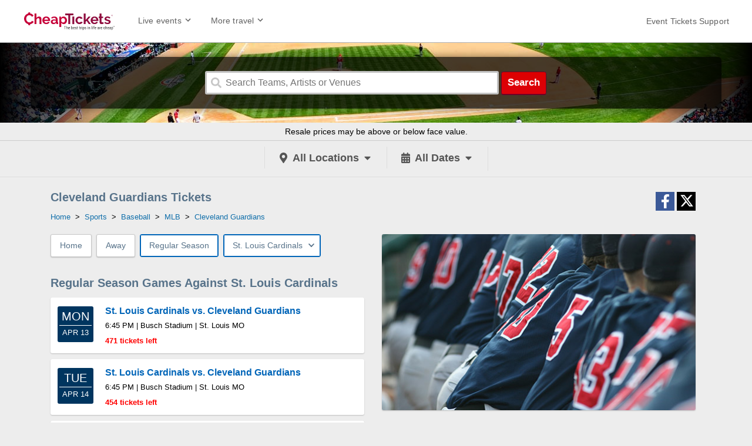

--- FILE ---
content_type: text/html;charset=UTF-8
request_url: https://www.cheaptickets.com/events/performers/cleveland-indians-tickets?opponentId=961&opponentDescription=St.+Louis+Cardinals&preseason=1
body_size: 12492
content:
<!DOCTYPE html>
<html lang="en">
<head>
    <meta name="viewport" content="width=device-width,initial-scale=1">
<style>.async-hide { opacity: 0 !important} </style>
<script>(function(a,s,y,n,c,h,i,d,e){s.className+=' '+y;h.start=1*new Date;
    h.end=i=function(){s.className=s.className.replace(RegExp(' ?'+y),'')};
    (a[n]=a[n]||[]).hide=h;setTimeout(function(){i();h.end=null},c);h.timeout=c;
})(window,document.documentElement,'async-hide','dataLayer',4000,
    {'GTM-KXC4CRK':true});</script>
<script>
    (function(i,s,o,g,r,a,m){i['GoogleAnalyticsObject']=r;i[r]=i[r]||function(){
        (i[r].q=i[r].q||[]).push(arguments)},i[r].l=1*new Date();a=s.createElement(o),
        m=s.getElementsByTagName(o)[0];a.async=1;a.src=g;m.parentNode.insertBefore(a,m)
    })(window,document,'script','//www.google-analytics.com/analytics.js','ga');
    ga('create', 'UA-66847800-1', 'auto');
    ga('set','contentGroup1','Sports');
    ga('require', 'GTM-KXC4CRK');
    ga('send', 'pageview');
</script>
<link rel="icon" href="/events/favicon.ico " type="image/x-icon" />
<script type="text/javascript"
		src="//ajax.googleapis.com/ajax/libs/jquery/1.12.0/jquery.min.js"></script>
<link rel="stylesheet"  type="text/css" href="/events/1761778222/styles/bundle.css">
		<script type="text/javascript" src="/events/1761778222/es/bundle.js" defer></script>
	<style>
    #searchBarInner {
        background: linear-gradient(
                to right, rgba(0,0,0,1), rgba(0,0,0,0) 200px, rgba(0,0,0,0) calc(100% - 200px), rgba(0,0,0,1)
        ), url(/events/images/search-bar/baseball.jpg) 50% 0 no-repeat;
    }
</style>
<!--UTM Tracker-->
<script type="text/javascript" src="https://s3.amazonaws.com/TNService/Js/tn_utilities-min.js"></script>
<!--END UTM Tracker-->

<!-- Global site tag (gtag.js) - Google Analytics -->
<script async src="https://www.googletagmanager.com/gtag/js?id=G-EBJ0HZG3SB"></script>
<script>
  window.dataLayer = window.dataLayer || [];
  function gtag(){dataLayer.push(arguments);}
  gtag('js', new Date());

  gtag('config', 'G-EBJ0HZG3SB');
</script>

<!-- Global site tag (gtag.js) - Google Ads: 974475064 -->
<script async src="https://www.googletagmanager.com/gtag/js?id=AW-974475064"></script>
<script>
  window.dataLayer = window.dataLayer || [];
  function gtag(){dataLayer.push(arguments);}
  gtag('js', new Date());

  gtag('config', 'AW-974475064');
</script>
<title>Cheap Cleveland Guardians Tickets | CheapTickets</title>
<meta name="description" content="Find cheap Cleveland Guardians tickets here and see all Cleveland Guardians 2026 events. ">
<link rel="canonical" href="https://www.cheaptickets.com/events/performers/cleveland-indians-tickets"/>
	<link rel="next" href="https://www.cheaptickets.com/events/performers/cleveland-indians-tickets?page=2"/>
</head>
<body>
<div id="container">
    <input type="hidden" id="geo" value="true">
    <input type="hidden" id="performerId" value="231">
    <input type="hidden" id="excludedVenueIds" value="">
    <input type="hidden" id="parentCategoryId" value="1">
    <input type="hidden" id="childCategoryId" value="63">
    <input type="hidden" id="grandchildCategoryId" value="16">
    <input type="hidden" id="relatedPerformersTickets" value="false">
    <input type="hidden" id="ipaddress" value="13.59.213.22"/>
<input type="hidden" id="suggesterUrl" value="https://suggester.showsearcher.com/get-suggestions">
<input type="hidden" id="suggesterUrlToken" value="eyJhbGciOiJIUzI1NiJ9.eyJpZCI6ICJTVUdHRVNURVIiLCAic2lnbmVkIjogIjE3NjkwMDgzNjEifQ.fe5GnolbbEWLiFhLXQRrCtu-N81d_YDLC_ljo7OKKtY">
<div id="banner">
	<div class="site-header site-header-primary">
		<div class="cols-row">
			<div class="left-nav">
				<a href="/" id="headerLogo"><img width=“204” height=“42” alt="www.cheaptickets.com"
				                                 src="/events/images/logo.svg"></a>
				<div id="headerMenu">
					<div class="header-toolbar-nav-container  live-events-nav-container">
						<a href="#" class="header-toolbar-nav">
							<span>Live events</span><span
								class="header-toolbar-nav-icon"><svg height="100%" viewBox="0 0 24 24" width="100%" xmlns="http://www.w3.org/2000/svg" xmlns:xlink="http://www.w3.org/1999/xlink" class="uitk-icon all-l-padding-half all-b-padding-half uitk-icon-medium"><svg><path d="M16.59 8.59L12 13.17 7.41 8.59 6 10l6 6 6-6-1.41-1.41z"></path></svg></svg></span>
						</a>
						<div class="header-toolbar-menu">
							<ul>
								<li>
									<a href="/events/sports-tickets/">
										<span>Sports</span>
									</a>
								</li>
								<li>
									<a href="/events/concerts-tickets/">
										<span>Concerts</span>
									</a>
								</li>

								<li>
									<a href="/events/theatre-tickets/">
										<span>Theatre</span>
									</a>
								</li>

								<li>
									<a href="/events/cities/">
										<span>Cities</span>
									</a>
								</li>

								<li>
									<a href="/events/home/concerts/festivals">
										<span>Festivals</span>
									</a>
								</li>
								<li>
									<a href="/events/deals">
										<span>TICKET DEALS!</span>
									</a>
								</li>
							</ul>
						</div>
					</div>
					<div class="header-toolbar-nav-container">
						<a href="#" class="header-toolbar-nav">
							<span>More travel</span><span
								class="header-toolbar-nav-icon"><svg height="100%" viewBox="0 0 24 24" width="100%" xmlns="http://www.w3.org/2000/svg" xmlns:xlink="http://www.w3.org/1999/xlink" class="uitk-icon all-l-padding-half all-b-padding-half uitk-icon-medium"><svg><path d="M16.59 8.59L12 13.17 7.41 8.59 6 10l6 6 6-6-1.41-1.41z"></path></svg></svg></span>
						</a>
						<div class="header-toolbar-menu">
							<ul>
								<li>
									<a href="https://www.cheaptickets.com/Flights">
										<span class="header-toolbar-menu-item-icon"><svg aria-hidden="true" height="100%" viewBox="0 0 24 24" width="100%" xmlns="http://www.w3.org/2000/svg" xmlns:xlink="http://www.w3.org/1999/xlink" class="uitk-icon uitk-icon-medium"><svg><path d="M3.64 14.26l2.86.95 4.02-4.02-8-4.59 1.16-1.16c.1-.1.26-.14.41-.1l9.3 2.98c1.58-1.58 3.15-3.2 4.77-4.75.31-.33.7-.58 1.16-.73.45-.16.87-.27 1.25-.34.55-.05.98.4.93.93-.07.38-.18.8-.34 1.25-.15.46-.4.85-.73 1.16l-4.75 4.78 2.97 9.29c.05.15 0 .29-.1.41l-1.17 1.16-4.57-8.02L8.8 17.5l.95 2.84L8.6 21.5l-2.48-3.62L2.5 15.4l1.14-1.14z"></path></svg></svg></span><span
											class="header-toolbar-link-text">Flights</span>
									</a>
								</li>
								<li>
									<a href="https://www.cheaptickets.com/Hotels">
										<span class="header-toolbar-menu-item-icon"><svg aria-hidden="true" height="100%" viewBox="0 0 24 24" width="100%" xmlns="http://www.w3.org/2000/svg" xmlns:xlink="http://www.w3.org/1999/xlink" class="uitk-icon uitk-icon-medium"><svg><path d="M21.61 21.41l-.47-1.1a.49.49 0 00-.16-.2.4.4 0 00-.23-.06h-.84V7.4a.4.4 0 00-.12-.28.38.38 0 00-.29-.13h-3.75V2.41a.4.4 0 00-.12-.28.38.38 0 00-.29-.13H4.5a.38.38 0 00-.3.13.4.4 0 00-.11.28v17.64h-.84a.4.4 0 00-.23.07.49.49 0 00-.16.18l-.47 1.11a.44.44 0 00-.03.2c0 .08.03.14.07.2a.38.38 0 00.33.2h18.48a.38.38 0 00.33-.2.36.36 0 00.07-.2c0-.06 0-.13-.03-.2zM9.09 17h-2.5v-2.5h2.5V17zm0-5h-2.5V9.5h2.5V12zm0-5h-2.5V4.5h2.5V7zm4.16 12.77h-2.5V14.5h2.5v5.27zm0-7.77h-2.5V9.5h2.5V12zm0-5h-2.5V4.5h2.5V7zm4.16 10h-2.5v-2.5h2.5V17zm0-5h-2.5V9.5h2.5V12z"></path></svg></svg></span><span
											class="header-toolbar-link-text">Hotels</span>
									</a>
								</li>
								<li>
									<a href="https://www.cheaptickets.com/Vacation-Packages">
										<span class="header-toolbar-menu-item-icon"><svg aria-hidden="true" height="100%" viewBox="0 0 24 24" width="100%" xmlns="http://www.w3.org/2000/svg" xmlns:xlink="http://www.w3.org/1999/xlink" class="uitk-icon uitk-icon-medium"><svg><path d="M21.59 11.59h-2.36V8.66c0-.23-.2-.41-.43-.41h-5.82a.42.42 0 00-.43.41v2.93H10.2a.42.42 0 00-.43.41v8.34c0 .23.21.41.43.41h11.4c.21 0 .41-.2.41-.41V12c0-.23-.2-.41-.41-.41zm-7.36-1.68h3.32v1.68h-3.32V9.91zm3.79 9.06l-1.2-1.17 2.37-2.36 1.17 1.17-2.34 2.36zM10.89 4.91V3.66a.4.4 0 00-.41-.41H4.64a.4.4 0 00-.41.41v2.93H2.4A.4.4 0 002 7v13.34c0 .2.18.41.41.41h5.7V10.34c0-.23.18-.43.41-.43h2.37v-5zM9.23 6.59H5.89V4.91h3.34v1.68z"></path></svg></svg></span><span
											class="header-toolbar-link-text">Packages</span>
									</a>
								</li>
								<li>
									<a href="https://www.cheaptickets.com/Cars">
										<span class="header-toolbar-menu-item-icon"><svg aria-hidden="true" height="100%" viewBox="0 0 24 24" width="100%" xmlns="http://www.w3.org/2000/svg" xmlns:xlink="http://www.w3.org/1999/xlink" class="uitk-icon uitk-icon-medium"><svg><path d="M21.86 11.16L20.2 9.62l-1.66-5.53a.39.39 0 00-.14-.21.4.4 0 00-.25-.08H5.85a.4.4 0 00-.25.08.4.4 0 00-.14.2l-1.8 5.54-1.54 1.54a.38.38 0 00-.1.14.44.44 0 00-.02.16v4.94l.03.15c.02.06.05.1.09.14l.72.7v2.37c0 .11.04.22.12.3.08.08.17.13.29.13h3.34c.12 0 .21-.05.3-.13a.43.43 0 00.11-.3v-2.37h10v2.37c0 .11.04.22.12.3.08.08.17.13.29.13h3.34c.12 0 .21-.05.3-.13a.43.43 0 00.11-.3v-2.37l.72-.7a.38.38 0 00.1-.14l.02-.15v-4.92a.39.39 0 00-.04-.18.52.52 0 00-.1-.14zM6.8 5.46h10.4l1.25 4.16H5.54l1.25-4.16zm-.9 9.16a1.6 1.6 0 01-1.18-.49 1.6 1.6 0 01-.48-1.17c0-.46.16-.85.48-1.17a1.6 1.6 0 011.18-.49c.45 0 .84.16 1.17.49.32.32.49.71.49 1.17 0 .46-.17.85-.5 1.17a1.6 1.6 0 01-1.16.49zm12.22 0a1.6 1.6 0 01-1.17-.49 1.6 1.6 0 01-.49-1.17c0-.46.17-.85.5-1.17a1.6 1.6 0 011.16-.49c.46 0 .85.16 1.18.49.32.32.48.71.48 1.17 0 .46-.16.85-.48 1.17a1.6 1.6 0 01-1.18.49z"></path></svg></svg></span><span
											class="header-toolbar-link-text">Cars</span>
									</a>
								</li>
								<li>
									<a href="/events">
										<span class="header-toolbar-menu-item-icon"><svg aria-hidden="true" height="100%" viewBox="0 0 24 24" width="100%" xmlns="http://www.w3.org/2000/svg" xmlns:xlink="http://www.w3.org/1999/xlink" class="uitk-icon uitk-icon-medium"><svg><path d="M22 10.18V6H2v4.18c.9 0 1.66.75 1.66 1.66 0 .9-.76 1.66-1.66 1.66v4.18h20V13.5c-.9 0-1.66-.76-1.66-1.66 0-.9.76-1.66 1.66-1.66zm-4.16 4.57c0 .23-.2.43-.43.43H6.59a.43.43 0 01-.43-.43V8.93c0-.23.2-.43.43-.43h10.82c.23 0 .43.2.43.43v5.82zm-10-4.57h8.32v3.32H7.84v-3.32z"></path></svg></svg></span><span
											class="header-toolbar-link-text">Event Tickets</span>
									</a>
								</li>
								<li>
									<a href="https://www.cheaptickets.com/g/un/deals">
										<span>DEALS!</span>
									</a>
								</li>
								<li>
									<a href="https://www.cheaptickets.com/Cruises">
										<span class="header-toolbar-menu-item-icon"><svg aria-hidden="true" height="100%" viewBox="0 0 24 24" width="100%" xmlns="http://www.w3.org/2000/svg" xmlns:xlink="http://www.w3.org/1999/xlink" class="uitk-icon uitk-icon-medium"><svg><path d="M20.34 10.96v1.68c0 .13-.06.24-.14.32-2.21 1.99-3.51 4.72-4.58 7.45-.24.62-.4 1.05-.48 1.3a.4.4 0 01-.39.29h-5.5a.4.4 0 01-.4-.3c-.07-.24-.23-.67-.47-1.3-1.06-2.7-2.4-5.47-4.58-7.44a.44.44 0 01-.14-.32v-1.68c0-.18.11-.33.3-.4l6.5-2.17c.23-.05.54.08.54.35L12 16l1-7.26c0-.28.3-.4.54-.35l6.5 2.16c.19.08.3.23.3.41zM5.83 8.2L12 6.12l6.17 2.07-1.72-3.14h1.66l-.47-1.37a.4.4 0 00-.39-.3h-4.14v-.97c0-.23-.2-.41-.4-.41H11.3c-.21 0-.41.18-.41.41v.98H6.75a.4.4 0 00-.4.29L5.9 5.05h1.66L5.83 8.19z"></path></svg></svg></span><span
											class="header-toolbar-link-text">Cruises</span>
									</a>
								</li>
								<li>
									<a href="https://www.cheaptickets.com/vacation-rentals">
										<span class="header-toolbar-menu-item-icon"><svg class="uitk-icon uitk-spacing uitk-spacing-padding-inlineend-three uitk-icon-medium" aria-hidden="true" viewBox="0 0 24 24" xmlns="http://www.w3.org/2000/svg" xmlns:xlink="http://www.w3.org/1999/xlink"><svg><path d="M19.86 16v5.66H13.7v-5.62h-3.38v5.62H4.1V16L12 8.13 19.86 16zM2.12 12.62l1.19 1.2c.15.16.43.16.59 0l8.09-8.09 8.1 8.1c.15.15.43.15.58 0l1.21-1.21c.16-.16.16-.41 0-.6l-9.6-9.57c-.15-.16-.4-.16-.59 0l-9.57 9.57c-.16.19-.16.44 0 .6z"></path></svg></svg></span><span
											class="header-toolbar-link-text">Vacation Rentals</span>
									</a>
								</li>
								<li>
									<a href="https://www.cheaptickets.com/Activities">
										<span class="header-toolbar-menu-item-icon"><svg class="uitk-icon uitk-spacing uitk-spacing-padding-inlineend-three uitk-icon-medium" aria-hidden="true" viewBox="0 0 24 24" xmlns="http://www.w3.org/2000/svg" xmlns:xlink="http://www.w3.org/1999/xlink"><svg><path d="M12 15.2a3.2 3.2 0 100-6.4 3.2 3.2 0 000 6.4z"></path><path d="M9 2L7.17 4H4c-1.1 0-2 .9-2 2v12c0 1.1.9 2 2 2h16c1.1 0 2-.9 2-2V6c0-1.1-.9-2-2-2h-3.17L15 2H9zm3 15c-2.76 0-5-2.24-5-5s2.24-5 5-5 5 2.24 5 5-2.24 5-5 5z"></path></svg></svg></span><span
											class="header-toolbar-link-text">Things to do</span>
									</a>
								</li>
								<li>
									<a href="https://www.cheaptickets.com/blog">
										<span>Travel Tips</span>
									</a>
								</li>
							</ul>
						</div>
					</div>
					<div class="header-toolbar-link-standalone">
						<a href="/events/home/support"
						   aria-label="For customer support FAQs and to contact via email click here. For phone support call (888) 895-7425">
							<span>Event Tickets Support</span>
						</a>
					</div>
				</div>
				<div style="clear: both"></div>
			</div>
			<div id="mobileMenuButton" class="top-menu-container">
				<i class="fas fa-bars"></i>
			</div>
			<div style="clear: both"></div>
		</div>
		<div style="clear: both"></div>
	</div>
</div>
<div id="searchBarWrap">
	<div id="searchBarInner">
		<div id="searchBar">
			<div id="search">
				<input type="hidden" id="excludedEventIds" value=""/>
				<form id="searchForm" action="/events/search">
					<div class="searchBox">
						<span class="search-icon"><i class="fas fa-search"></i></span>
						<input type="hidden" name="cat" value="enter"/>
						<input class="search-input" type="text" name="q"
						       placeholder="Search Teams, Artists or Venues" autocomplete="off" maxlength="500">
						<span id="searchCancel">
								<i class="fas fa-times"></i>
							</span>
					</div>
					<button type="submit" id="searchButton">
						Search
					</button>
				</form>
				<div id="searchResults"></div>
			</div>
			<div style="clear:both;"></div>
		</div>
	</div>
</div>
<div class="disclaimer">
		<div class="disclaimer-content">
			<div class="disclaimer-content-inner">
				Resale prices may be above or below face value.
			</div>
		</div>
	</div>
<div id="headerLinksWrapper">
		<div id="headerLinks">
			<div id="locationWrapper">
				<input type="hidden" id="googleApiKey" value="AIzaSyCUKQo7QC0sZ2opM6xoN-_4vyB7mRGHsZg">
				<input type="hidden" id="latitude" value="0">
				<input type="hidden" id="longitude" value="0">
				<a
						
								id="locationLink"
								href="#"
							
				>
					<span class="filter-icon"><i class="fas fa-map-marker-alt"></i></span>
					<span id="locationName">All Locations</span>
						<span class="filter-icon"><i class="fas fa-caret-down"></i></span>
				</a>
				<div id="locationBox">
					<div>
						<a href="#" id="allLocations">
							<span class="filter-inner-icon">
								<i class="fas fa-map-marker-alt"></i>
							</span>
							<span>All Locations</span>
						</a>
<a href="#" id="location">
								<span class="filter-inner-icon"><i class="fas fa-map-marker-alt"></i></span>
								<span>
									Current Location&nbsp;&nbsp;&nbsp;<span id="locationSpinner">loading...</span>
								</span>
							</a>
<div id="disabledLocation" style="padding-bottom: 15px">You have disabled location
							tracking in your browser. Please enable it or enter your location below.
						</div>
					</div>
					<input id="autocomplete">
				</div>
			</div>
			<div id="datesWrapper">
				<input type="hidden" id="cal" value="All Dates">
				<a id="datesLink" href="#">
					<span class="filter-icon"><i class="fas fa-calendar-alt"></i></span>
					<span id="dateList">
							All Dates</span>
					<span class="filter-icon"><i class="fas fa-caret-down"></i></span>
				</a>
				<div id="datePicker">
    <div>
        <div id="pickerFrom">
            <div style="font-size: 10px">From</div>
            <div id="startDate"></div>
        </div>
        <div id="pickerTo">
            <div style="font-size: 10px">To</div>
            <div id="endDate"></div>
        </div>
        <div style="clear: both"></div>
    </div>
    <div>
        <a style="font-size: 25px; display: block; float: left" href="#"
           id="prev"><i class="fa fa-chevron-circle-left"></i></a>
        <a style="font-size: 25px; display: block; float: right" href="#"
           id="next"><i class="fa fa-chevron-circle-right"></i></a>
        <table id="datePickerTable" class="cal-table"></table>
        <div id="pickerClose"><i class="fa fa-times"></i></div>
    </div>
</div>
<div id="datesBox">
					<a id="datePickerLink" href="#">
						<span class="filter-inner-icon"><i class="fas fa-calendar-alt"></i></span>
						<span>Pick Dates</span>
					</a>
					<a class="cal-link" data-cal="Today" href="#">
						<span class="filter-inner-icon"><i class="fas fa-calendar-alt"></i></span>
						<span>Today</span>
					</a>
					<a class="cal-link" data-cal="This Weekend" href="#">
						<span class="filter-inner-icon"><i class="fas fa-calendar-alt"></i></span>
						<span>This Weekend</span>
					</a>
					<a class="cal-link" data-cal="This Month" href="#">
						<span class="filter-inner-icon"><i class="fas fa-calendar-alt"></i></span>
						<span>This Month</span>
					</a>
					<a class="cal-link" data-cal="All Dates" href="#">
						<span class="filter-inner-icon"><i class="fas fa-calendar-alt"></i></span>
						<span>All Dates</span>
					</a>
				</div>
			</div>
			<div style="clear: both"></div>
		</div>
	</div>
<div style="clear:both"></div><div id="content">
        <div id="contentTitle">
            <h1>Cleveland Guardians Tickets</h1>
            <ol id="breadcrumbs">
	<script type="application/ld+json">{"itemListElement":[{"position":1,"item":{"@id":"https://www.cheaptickets.com/events/","name":"Home"},"@type":"ListItem"},{"position":2,"item":{"@id":"https://www.cheaptickets.com/events/categories/sports-tickets","name":"Sports"},"@type":"ListItem"},{"position":3,"item":{"@id":"https://www.cheaptickets.com/events/sports/baseball-tickets","name":"Baseball"},"@type":"ListItem"},{"position":4,"item":{"@id":"https://www.cheaptickets.com/events/baseball/mlb-tickets","name":"MLB"},"@type":"ListItem"},{"position":5,"item":{"@id":"https://www.cheaptickets.com/events/performers/cleveland-indians-tickets","name":"Cleveland Guardians"},"@type":"ListItem"}],"@context":"http://schema.org","@type":"BreadcrumbList"}</script>
	<li>
		<a href="/events/"><span>Home</span></a>&nbsp;&nbsp;>&nbsp;&nbsp;</li>
	<li>
			<a href="/events/categories/sports-tickets">
				<span>Sports</span></a>&nbsp;&nbsp;>&nbsp;&nbsp;</li>
	<li>
			<a href="/events/sports/baseball-tickets">
				<span>Baseball</span></a>&nbsp;&nbsp;>&nbsp;&nbsp;</li>
	<li>
			<a href="/events/baseball/mlb-tickets">
				<span>MLB</span></a>&nbsp;&nbsp;>&nbsp;&nbsp;</li>
	<li>
			<a href="/events/performers/cleveland-indians-tickets">
				<span>Cleveland Guardians</span>
			</a>
		</li>
	</ol></div>
        <div id="socialLinks">
	<div id="shareFbButton" class="share-button share-fb">
		<div class="share-icon" aria-hidden="true">
			<i class="fab fa-facebook-f"></i>
		</div>
	</div>

	<div id="shareTwitterButton" class="share-button share-twitter">
		<div class="share-icon svg-icon" aria-hidden="true">
			<svg xmlns="http://www.w3.org/2000/svg" height="1em" viewBox="0 0 512 512"><!--! Font Awesome Free 6.4.2 by @fontawesome - https://fontawesome.com License - https://fontawesome.com/license (Commercial License) Copyright 2023 Fonticons, Inc. --><path d="M389.2 48h70.6L305.6 224.2 487 464H345L233.7 318.6 106.5 464H35.8L200.7 275.5 26.8 48H172.4L272.9 180.9 389.2 48zM364.4 421.8h39.1L151.1 88h-42L364.4 421.8z"/></svg></div>
	</div>
</div>
<div style="clear: both"></div>
        <div></div>
        <div class="panel">
            <div class="home-away-filters">
	<input type="hidden" id="homeAway" value="">
	<input type="hidden" id="opponentId" value="961">
	<input type="hidden" id="opponentDescription" value="St. Louis Cardinals">
	<input type="hidden" id="preseasonStartDate" value="2026-03-25 00:00:00.0">
	<input type="hidden" id="preseasonEndDate" value="2026-09-27 23:59:59.0">
	<input type="hidden" id="isPreseason" value="1">
	<a
		
				class="first" href="https://www.cheaptickets.com/events/performers/cleveland-indians-tickets?opponentId=961&opponentDescription=St.+Louis+Cardinals&preseason=1&homeAway=home"
			
	>
		Home
	</a>
	<a
		
				href="https://www.cheaptickets.com/events/performers/cleveland-indians-tickets?opponentId=961&opponentDescription=St.+Louis+Cardinals&preseason=1&homeAway=away"
			
	>
		Away
	</a>
	<a class="active" href="https://www.cheaptickets.com/events/performers/cleveland-indians-tickets?opponentId=961&opponentDescription=St.+Louis+Cardinals&preseason=0">
			Regular Season</a>
	<div class="performer-select" id="performerSelect">
		<div class="performer-select-button active">
			<span>
				St. Louis Cardinals</span>
			<span class="performer-select-icon"><i class="fas fa-chevron-down"></i></span>
		</div>
		<div class="performer-dropdown">
			<a href="https://www.cheaptickets.com/events/performers/cleveland-indians-tickets?preseason=1&opponentId=-1">
				All Opponents
				</a>
			<a href="https://www.cheaptickets.com/events/performers/cleveland-indians-tickets?preseason=1&opponentId=58&opponentDescription=Arizona Diamondbacks">
					Arizona Diamondbacks</a>
			<a href="https://www.cheaptickets.com/events/performers/cleveland-indians-tickets?preseason=1&opponentId=68&opponentDescription=Atlanta Braves">
					Atlanta Braves</a>
			<a href="https://www.cheaptickets.com/events/performers/cleveland-indians-tickets?preseason=1&opponentId=92&opponentDescription=Baltimore Orioles">
					Baltimore Orioles</a>
			<a href="https://www.cheaptickets.com/events/performers/cleveland-indians-tickets?preseason=1&opponentId=154&opponentDescription=Boston Red Sox">
					Boston Red Sox</a>
			<a href="https://www.cheaptickets.com/events/performers/cleveland-indians-tickets?preseason=1&opponentId=210&opponentDescription=Chicago Cubs">
					Chicago Cubs</a>
			<a href="https://www.cheaptickets.com/events/performers/cleveland-indians-tickets?preseason=1&opponentId=212&opponentDescription=Chicago White Sox">
					Chicago White Sox</a>
			<a href="https://www.cheaptickets.com/events/performers/cleveland-indians-tickets?preseason=1&opponentId=222&opponentDescription=Cincinnati Reds">
					Cincinnati Reds</a>
			<a href="https://www.cheaptickets.com/events/performers/cleveland-indians-tickets?preseason=1&opponentId=244&opponentDescription=Colorado Rockies">
					Colorado Rockies</a>
			<a href="https://www.cheaptickets.com/events/performers/cleveland-indians-tickets?preseason=1&opponentId=308&opponentDescription=Detroit Tigers">
					Detroit Tigers</a>
			<a href="https://www.cheaptickets.com/events/performers/cleveland-indians-tickets?preseason=1&opponentId=437&opponentDescription=Houston Astros">
					Houston Astros</a>
			<a href="https://www.cheaptickets.com/events/performers/cleveland-indians-tickets?preseason=1&opponentId=526&opponentDescription=Kansas City Royals">
					Kansas City Royals</a>
			<a href="https://www.cheaptickets.com/events/performers/cleveland-indians-tickets?preseason=1&opponentId=45&opponentDescription=Los Angeles Angels">
					Los Angeles Angels</a>
			<a href="https://www.cheaptickets.com/events/performers/cleveland-indians-tickets?preseason=1&opponentId=590&opponentDescription=Los Angeles Dodgers">
					Los Angeles Dodgers</a>
			<a href="https://www.cheaptickets.com/events/performers/cleveland-indians-tickets?preseason=1&opponentId=64782&opponentDescription=Miami Marlins">
					Miami Marlins</a>
			<a href="https://www.cheaptickets.com/events/performers/cleveland-indians-tickets?preseason=1&opponentId=672&opponentDescription=Milwaukee Brewers">
					Milwaukee Brewers</a>
			<a href="https://www.cheaptickets.com/events/performers/cleveland-indians-tickets?preseason=1&opponentId=677&opponentDescription=Minnesota Twins">
					Minnesota Twins</a>
			<a href="https://www.cheaptickets.com/events/performers/cleveland-indians-tickets?preseason=1&opponentId=733&opponentDescription=New York Mets">
					New York Mets</a>
			<a href="https://www.cheaptickets.com/events/performers/cleveland-indians-tickets?preseason=1&opponentId=735&opponentDescription=New York Yankees">
					New York Yankees</a>
			<a href="https://www.cheaptickets.com/events/performers/cleveland-indians-tickets?preseason=1&opponentId=756&opponentDescription=Oakland Athletics">
					Oakland Athletics</a>
			<a href="https://www.cheaptickets.com/events/performers/cleveland-indians-tickets?preseason=1&opponentId=818&opponentDescription=Philadelphia Phillies">
					Philadelphia Phillies</a>
			<a href="https://www.cheaptickets.com/events/performers/cleveland-indians-tickets?preseason=1&opponentId=827&opponentDescription=Pittsburgh Pirates">
					Pittsburgh Pirates</a>
			<a href="https://www.cheaptickets.com/events/performers/cleveland-indians-tickets?preseason=1&opponentId=900&opponentDescription=San Diego Padres">
					San Diego Padres</a>
			<a href="https://www.cheaptickets.com/events/performers/cleveland-indians-tickets?preseason=1&opponentId=902&opponentDescription=San Francisco Giants">
					San Francisco Giants</a>
			<a href="https://www.cheaptickets.com/events/performers/cleveland-indians-tickets?preseason=1&opponentId=916&opponentDescription=Seattle Mariners">
					Seattle Mariners</a>
			<a href="https://www.cheaptickets.com/events/performers/cleveland-indians-tickets?preseason=1&opponentId=961&opponentDescription=St. Louis Cardinals">
					St. Louis Cardinals<i class="fas fa-check"></i>
					</a>
			<a href="https://www.cheaptickets.com/events/performers/cleveland-indians-tickets?preseason=1&opponentId=64778&opponentDescription=Tampa Bay Rays">
					Tampa Bay Rays</a>
			<a href="https://www.cheaptickets.com/events/performers/cleveland-indians-tickets?preseason=1&opponentId=1008&opponentDescription=Texas Rangers">
					Texas Rangers</a>
			<a href="https://www.cheaptickets.com/events/performers/cleveland-indians-tickets?preseason=1&opponentId=1077&opponentDescription=Toronto Blue Jays">
					Toronto Blue Jays</a>
			<a href="https://www.cheaptickets.com/events/performers/cleveland-indians-tickets?preseason=1&opponentId=2732&opponentDescription=Washington Nationals">
					Washington Nationals</a>
			</div>
	</div>
	<div style="clear: both"></div>
</div><h2 class="panel-title">
                                &#32;Regular Season
                                Games
                                
                                    Against St. Louis Cardinals&#32;</h2>
                            <div id="filteredPerformerEvents" class="load-more-event-container">
                        <div class="event-list">
			<script type="application/ld+json">[{"url":"https://www.cheaptickets.com/events/tickets/st-louis-cardinals-vs-cleveland-guardians-7367593","startDate":"2026-04-13T18:45:00","endDate":"2026-04-13","eventAttendanceMode":"https://schema.org/OfflineEventAttendanceMode","eventStatus":"https://schema.org/EventScheduled","image":"http://seatics.tickettransaction.com/BuschStadium_Baseball-NewVFS_2025-04-01_2025-04-01_0617_04012025_062627_SVGC_tn.png","description":"See Cleveland Guardians live at Busch Stadium in St. Louis, MO on April 13, 2026","location":{"address":{"streetAddress":"420 S. 8th St.","addressLocality":"St. Louis","addressRegion":"MO","postalCode":"63102","addressCountry":"USA","@type":"PostalAddress"},"@type":"Place","name":"Busch Stadium"},"performer":[{"@type":"PerformingGroup","name":"Cleveland Guardians"}],"offers":{"url":"https://www.cheaptickets.com/events/tickets/st-louis-cardinals-vs-cleveland-guardians-7367593","price":28,"priceCurrency":"USD","validFrom":"2025-08-26T00:00:00","availability":"http://schema.org/InStock","@type":"Offer"},"@context":"http://schema.org","@type":"Event","name":"St. Louis Cardinals vs. Cleveland Guardians"},{"url":"https://www.cheaptickets.com/events/tickets/st-louis-cardinals-vs-cleveland-guardians-7367594","startDate":"2026-04-14T18:45:00","endDate":"2026-04-14","eventAttendanceMode":"https://schema.org/OfflineEventAttendanceMode","eventStatus":"https://schema.org/EventScheduled","image":"http://seatics.tickettransaction.com/BuschStadium_Baseball-NewVFS_2025-04-01_2025-04-01_0617_04012025_062627_SVGC_tn.png","description":"See Cleveland Guardians live at Busch Stadium in St. Louis, MO on April 14, 2026","location":{"address":{"streetAddress":"420 S. 8th St.","addressLocality":"St. Louis","addressRegion":"MO","postalCode":"63102","addressCountry":"USA","@type":"PostalAddress"},"@type":"Place","name":"Busch Stadium"},"performer":[{"@type":"PerformingGroup","name":"Cleveland Guardians"}],"offers":{"url":"https://www.cheaptickets.com/events/tickets/st-louis-cardinals-vs-cleveland-guardians-7367594","price":28,"priceCurrency":"USD","validFrom":"2025-08-26T00:00:00","availability":"http://schema.org/InStock","@type":"Offer"},"@context":"http://schema.org","@type":"Event","name":"St. Louis Cardinals vs. Cleveland Guardians"},{"url":"https://www.cheaptickets.com/events/tickets/st-louis-cardinals-vs-cleveland-guardians-7367596","startDate":"2026-04-15T12:15:00","endDate":"2026-04-15","eventAttendanceMode":"https://schema.org/OfflineEventAttendanceMode","eventStatus":"https://schema.org/EventScheduled","image":"http://seatics.tickettransaction.com/BuschStadium_Baseball-NewVFS_2025-04-01_2025-04-01_0617_04012025_062627_SVGC_tn.png","description":"See Cleveland Guardians live at Busch Stadium in St. Louis, MO on April 15, 2026","location":{"address":{"streetAddress":"420 S. 8th St.","addressLocality":"St. Louis","addressRegion":"MO","postalCode":"63102","addressCountry":"USA","@type":"PostalAddress"},"@type":"Place","name":"Busch Stadium"},"performer":[{"@type":"PerformingGroup","name":"Cleveland Guardians"}],"offers":{"url":"https://www.cheaptickets.com/events/tickets/st-louis-cardinals-vs-cleveland-guardians-7367596","price":28,"priceCurrency":"USD","validFrom":"2025-08-26T00:00:00","availability":"http://schema.org/InStock","@type":"Offer"},"@context":"http://schema.org","@type":"Event","name":"St. Louis Cardinals vs. Cleveland Guardians"}]</script>
<div class="event-div event-div-hovered ">
		<a href="/events/tickets/st-louis-cardinals-vs-cleveland-guardians-7367593" class="event">
			<table cellspacing="0" cellpadding="0" style="width: 100%">
				<tr>
					<td style="width: 50px">
						<div class="event-date event-date-small"
							>
							<div style="font-size: 20px">
								MON</div>
							<hr>
							<div style="font-size: 13px; margin-top: 3px;">
								<div>
									APR 13</div>
								</div>
						</div>
					</td>
					<td>
						<div class="event-summary">
							<div class="event-title event-title-small">
								St. Louis Cardinals vs. Cleveland Guardians</div>
							<div class="event-info">
								6:45 PM |
                                Busch Stadium | St. Louis&nbsp;MO</div>
							<div>
								<div class="event-tickets-left" style="color: red">
										471
										tickets left
									</div>
								<div style="clear: both">
								</div>
							</div>
						</div>
					</td>
				</tr>
			</table>
		</a>
		</div>
<div class="event-div event-div-hovered ">
		<a href="/events/tickets/st-louis-cardinals-vs-cleveland-guardians-7367594" class="event">
			<table cellspacing="0" cellpadding="0" style="width: 100%">
				<tr>
					<td style="width: 50px">
						<div class="event-date event-date-small"
							>
							<div style="font-size: 20px">
								TUE</div>
							<hr>
							<div style="font-size: 13px; margin-top: 3px;">
								<div>
									APR 14</div>
								</div>
						</div>
					</td>
					<td>
						<div class="event-summary">
							<div class="event-title event-title-small">
								St. Louis Cardinals vs. Cleveland Guardians</div>
							<div class="event-info">
								6:45 PM |
                                Busch Stadium | St. Louis&nbsp;MO</div>
							<div>
								<div class="event-tickets-left" style="color: red">
										454
										tickets left
									</div>
								<div style="clear: both">
								</div>
							</div>
						</div>
					</td>
				</tr>
			</table>
		</a>
		</div>
<div class="event-div event-div-hovered ">
		<a href="/events/tickets/st-louis-cardinals-vs-cleveland-guardians-7367596" class="event">
			<table cellspacing="0" cellpadding="0" style="width: 100%">
				<tr>
					<td style="width: 50px">
						<div class="event-date event-date-small"
							>
							<div style="font-size: 20px">
								WED</div>
							<hr>
							<div style="font-size: 13px; margin-top: 3px;">
								<div>
									APR 15</div>
								</div>
						</div>
					</td>
					<td>
						<div class="event-summary">
							<div class="event-title event-title-small">
								St. Louis Cardinals vs. Cleveland Guardians</div>
							<div class="event-info">
								12:15 PM |
                                Busch Stadium | St. Louis&nbsp;MO</div>
							<div>
								<div class="event-tickets-left" style="color: red">
										416
										tickets left
									</div>
								<div style="clear: both">
								</div>
							</div>
						</div>
					</td>
				</tr>
			</table>
		</a>
		</div>
</div>
		</div>
                </div>
        <div class="panel">
            <img class="page-image"
                     width="532"
                     height="299"
                     title="Cleveland Guardians Event Tickets"
                     alt="Get cheap Cleveland Guardians tickets at CheapTickets.com"
                     src="https://s3.amazonaws.com/ctix-resources/p/images/dynamic/14/2.jpg">
                <div>
                        <a id="calendarLink" href="#calendarTitle">Cleveland Guardians Team Schedule</a>
                    </div>
                <div id="performerInfo">
                        <h2 class="panel-title">
                            About Cleveland Guardians</h2>
                        <div class="panel-content">
                            <p>Get out to <a href="/events/venues/progressive-field-tickets">Progressive Field</a> this summer to root on the Cleveland Guardians in one of the best stadiums in all of Major League Baseball! There's nothing better than spending an evening at Progressive Field with friends and family alike, watching the Guardians take on some of baseball's best competition! Don't miss out on any of the action! Check out the Cleveland Guardians 2026 schedule here at CheapTickets. Get all your cheap Cleveland Guardians tickets now and enjoy Guardians baseball all season long at Progressive Field!</p>
<h3>History</h3>
<p>The history of Cleveland baseball stretches all the way back to 1865, but the Cleveland Guardians, originally known as the Cleveland Indians until 2022, franchise didn't exist in earnest until 1901, when the franchise joined the American League! The Guardians have won two <a href="/events/performers/world-series-tickets">World Series</a> titles throughout the franchise's history, winning in 1920 and in 1948. Since then, the Guardians have developed a rabid fanbase, as millions of Guardians fans purchase Guardians tickets every season to root on the Guardians! Cleveland's popularity skyrocketed in the 1990s, when the team had offensive superstars Manny Ramirez, Albert Belle and Kenny Lofton anchoring the offense. The Guardians became so popular that they sold out 455 consecutive home games &mdash; meaning nearly 20 million fans bought Guardians tickets during that time! Although it has been some time since their last <a href="/events/performers/world-series-tickets">World Series</a> title, recent ventures are making things look positive. Their 2016 postseason was more than impressive, making it all the way to the World Series. In the next year, the Cleveland Guardians had a 22-game winning streak, setting a new record for the entire league. As long as this pattern continues, the upcoming season is looking very promising for the Guardians! Don't miss your chance to see the next great Guardians team! Find cheap Guardians tickets all season long! Play ball!</p>
<h3>Progressive Field</h3>
<p>Previously titled Jacobs Field, Progressive Field has housed the Guardians for 10 Central Division titles and hosted 10 seasons of playoff games. It has even hosted the Major League Baseball All-Star Game. The ballpark features many different restaurants and food vendors, including a favorite known as the "Terrace Club". Some attendees may have certain obstacles in their time at the game, such as whining children. Fear not! In 2012, Progressive Field opened a "Kids Clubhouse" featuring arts and crafts, a climbing wall, and a mini field, so kids can stay all game long without getting bored. </p>
<h3>The Battle of Ohio</h3>
<p>The Cleveland Guardians’ biggest rivals are none other than the team they share the state with, the <a href="/events/performers/cincinnati-reds-tickets">Cincinnati Reds</a>. Until 1997, the teams faced off in the Buckeye Series, held a couple days before the official season started. The tradition was reintroduced in 2008, and the cup is award to the team with the most wins that season.</p>
<p>Head on down to Progressive Field to see the Cleveland Guardians storm those bases! They can't do it without your loyalty and support! Get your cheap tickets to the Cleveland Guardians 2026 season today!</p>
<h4>2023 Cleveland Guardians Promotions & Giveaways Schedule</h4>
<table>
<thead>
  <tr>
    <th>Date</th>
    <th>Opponent</th>
    <th>Promotion</th>
    <th>Details</th>
  </tr>
</thead>
<tbody>
  <tr>
    <td>Friday, April 7, 2023</td>
    <td>Seattle Mariners</td>
    <td>All Fans in Attendance (Both Items)</td>
    <td>Home Opener for the Team’s 2023 Season</td>
  </tr>
  <tr>
    <td>Friday, May 12, 2023</td>
    <td>Los Angeles Angels</td>
    <td>Asian American Pacific Islander Heritage Night</td>
    <td>Evening Will Honor Local Asian Americans from Northeast Ohio.</td>
  </tr>
  <tr>
    <td>Saturday, May 13, 2023</td>
    <td>Los Angeles Angels</td>
    <td>Mystery Gold Glove Trophy Replica</td>
    <td>Item has 4 Player Award Winners: Steven Kwan, Shane Bieber, Myles Straw & Andres Gimenez. First 10,000 Fans in Attendance. </td>
  </tr>
    <tr>
      <td>Friday, May 26, 2023</td>
      <td>St. Louis Cardinals</td>
      <td>Club T-Shirt Day-#1</td>
      <td>First 12,500 Fans in Attendance</td>
    </tr>
    <tr>
      <td>Saturday, May 27, 2023</td>
      <td>St. Louis Cardinals</td>
      <td>Josh Naylor Red Replica Jersey</td>
      <td>First 12,500 Fans in Attendance</td>
    </tr>
    <tr>
      <td>Friday, June 9, 2023</td>
      <td>Houston Astros</td>
      <td>Pride Night/Club T-Shirt Day-#2</td>
      <td>Part of Pride Night at Progressive Field<br>First 12,500 Fans in Attendance<br</td>
    </tr>
    <tr>
      <td>Saturday, June 10, 2023</td>
      <td>Houston Astros </td>
      <td>Triston McKenzie Red Jersey Replica</td>
      <td>First 12,500 Fans in Attendance</td>
    </tr>
    <tr>
      <td>Thursday, June 22, 2023</td>
      <td>Oakland Athletics</td>
      <td>Baseball Trucker Hat-#3</td>
      <td>First 10,000 Fans in Attendance</td>
    </tr>
    <tr>
      <td>Friday, June 23, 2023</td>
      <td>Milwaukee Brewers</td>
      <td>Club T-Shirt Day #3</td>
      <td>First 12,500 Fans in Attendance</td>
    </tr>
    <tr>
      <td>Saturday, June 24, 2023</td>
      <td>Milwaukee Brewers</td>
      <td>Andres Gimenez Bobblehead</td>
      <td>First 12,500 Fans in Attendance</td>
    </tr>
  <tr>
    <td>Monday, July 3, 2023</td>
    <td>Atlanta Braves</td>
    <td>Cleveland Baseball Hawaiian Shirt</td>
    <td>First 10,000 Fans in Attendance</td>
  </tr>
  <tr>
    <td>Wednesday, July 5, 2023</td>
    <td>Atlanta Braves</td>
    <td>Larry Doby 1940’s Hat</td>
    <td>First 10,000 Fans in Attendance</td>
  </tr>
  <tr>
    <td>Friday, July 7, 2023</td>
    <td>Kansas City Royals </td>
    <td>Club T-Shirt Day-#4</td>
    <td>First 12,500 Fans in Attendance</td>
  </tr>
  <tr>
    <td>Saturday, July 8, 2023</td>
    <td>Kansas City Royals</td>
    <td>Jose Ramirez Bucket Hat-Reversible</td>
    <td>First 15,000 Fans in Attendance</td>
  </tr>
  <tr>
    <td>Friday, July 21, 2023</td>
    <td>Philadelphia Phillies</td>
    <td>Club T-Shirt Day-#5</td>
    <td>First 12,500 Fans in Attendance</td>
  </tr>
  <tr>
    <td>Saturday, July 22, 2023</td>
    <td>Philadelphia Phillies </td>
    <td>Steven Kwan Bobblehead</td>
    <td>First 12,500 Fans in Attendance</td>
  </tr>
  <tr>
    <td>Sunday, July 23, 2023</td>
    <td>Philadelphia Phillies</td>
    <td>Slider the Mascot’s Birthday Celebration</td>
    <td>Slider Will be Celebrating his Birthday with his Mascot Friends</td>
  </tr>
  <tr>
    <td>Wednesday, July 26, 2023</td>
    <td>Kansas City Royals</td>
    <td>Team-Branded Stainless Steel Tumbler Cup</td>
    <td>First 10,000 Fans in Attendance</td>
  </tr>
<tr>
    <td>Friday, August 4, 2023</td>
    <td>Chicago White Sox</td>
    <td>Rock 'N' Blast Night/Club T-Shirt Day-#6</td>
    <td>Part of Rock ‘n’ Roll Music Weekend. First 12,500 Fans in Attendance.</td>
  </tr>
  <tr>
    <td>Saturday, August 5, 2023</td>
    <td>Chicago White Sox </td>
    <td>Team-Branded Weekender Bag</td>
    <td>Part of Rock ‘n’ Roll Music Weekend. First 12,500 Fans in Attendance.</td>
  </tr>
  <tr>
    <td>Friday, August 18, 2023</td>
    <td>Detroit Tigers (AL Central Division Matchup)</td>
    <td>Club T-Shirt Day-#7</td>
    <td>First 12,500 Fans in Attendance.</td>
  </tr>
  <tr>
    <td>Saturday, August 19, 2023</td>
    <td>Detroit Tigers </td>
    <td>Cleveland Baseball Hall of Fame Bobblehead</td>
    <td>Team’s 1st HOF Pregame Induction Ceremony Since 2016. First 12,500 Fans in Attendance.</td>
  </tr>
 <tr>
    <td>Friday, September 1, 2023</td>
    <td>Tampa Bay Rays</td>
    <td>Club T-Shirt Day-#8</td>
    <td>Part of Labor Day Weekend. First 12,500 Fans in Attendance.</td>
  </tr>
  <tr>
    <td>Saturday, September 2, 2023</td>
    <td>Tampa Bay Rays</td>
    <td>Emmanuel Clase Closer Bobblehead</td>
    <td>Part of Labor Day Weekend. First 12,500 Fans in Attendance.</td>
  </tr>
<tr>
    <td>Friday, September 15, 2023</td>
    <td>Texas Rangers</td>
    <td>Hispanic Heritage Night</td>
    <td> Evening Will Honor Local Hispanic & Latin Americans from Northeast Ohio. First 10,000 Fans in Attendance.</td>
  </tr>
  <tr>
    <td>Saturday, September 16, 2023</td>
    <td>Texas Rangers</td>
    <td>Guardians Lightweight & Long-Sleeve Hoodie</td>
    <td>First 10,000 Fans in Attendance</td>
  </tr>
    <td>Saturday, September 23, 2023</td>
    <td>Baltimore Orioles </td>
    <td>2024 Cleveland Schedule Poster</td>
    <td>All Fans in Attendance.</td>
</tbody>
</table>
<h2 class="faq-title">Frequently Asked Questions About Cleveland Guardians</h2>
	<h4>How Much do Cleveland Guardians Tickets Cost?</h4>
		<p><p>Cleveland Guardians ticket prices depend on several things, such as the opponent and the location of the game. For the 2026 season, the average ticket price is $81 to see the Cleveland Guardians. Prices do fluctuate over time so make sure you&rsquo;re getting the best deal by buying your tickets through CheapTickets!</p></p>
	<h4>Where Can I Buy Cleveland Guardians Tickets?</h4>
		<p><p>CheapTickets makes it easy for any Cleveland Guardian fan to find tickets to any game at a bargain. When browsing, make sure you select the options that are ideal and filter through them to discover the best tickets for you. Hurry as these deals won&rsquo;t last long on CheapTickets!</p></p>
	<h4>How Can I Get Cheap Guardians Tickets?</h4>
		<p><p>Guardians tickets on the cheapest day of the week still come out to around $65. Go even lower when you purchase on CheapTickets! Currently we are selling tickets to a Cleveland Guardians game for only $5! Get your tickets now on CheapTickets to reserve your seats and save that extra cash.</p></p>
	<h4>Where are Standing Room Only Seats at Progressive Field?</h4>
		<p><p>For high demand games, the Cleveland Guardians also have Standing Room Only seats for those that don&rsquo;t want to sit still for a game. These seats are located at the Home Run Porch above the left field wall. These seats also include the drink rails! Stretch your legs and get a view of the game by purchasing on CheapTickets!</p></p>
	<script type="application/ld+json">{"mainEntity":[{"acceptedAnswer":{"text":"<p>Cleveland Guardians ticket prices depend on several things, such as the opponent and the location of the game. For the 2026 season, the average ticket price is $81 to see the Cleveland Guardians. Prices do fluctuate over time so make sure you&rsquo;re getting the best deal by buying your tickets through CheapTickets!</p>","@type":"Answer"},"@type":"Question","name":"How Much do Cleveland Guardians Tickets Cost?"},{"acceptedAnswer":{"text":"<p>CheapTickets makes it easy for any Cleveland Guardian fan to find tickets to any game at a bargain. When browsing, make sure you select the options that are ideal and filter through them to discover the best tickets for you. Hurry as these deals won&rsquo;t last long on CheapTickets!</p>","@type":"Answer"},"@type":"Question","name":"Where Can I Buy Cleveland Guardians Tickets?"},{"acceptedAnswer":{"text":"<p>Guardians tickets on the cheapest day of the week still come out to around $65. Go even lower when you purchase on CheapTickets! Currently we are selling tickets to a Cleveland Guardians game for only $5! Get your tickets now on CheapTickets to reserve your seats and save that extra cash.</p>","@type":"Answer"},"@type":"Question","name":"How Can I Get Cheap Guardians Tickets?"},{"acceptedAnswer":{"text":"<p>For high demand games, the Cleveland Guardians also have Standing Room Only seats for those that don&rsquo;t want to sit still for a game. These seats are located at the Home Run Porch above the left field wall. These seats also include the drink rails! Stretch your legs and get a view of the game by purchasing on CheapTickets!</p>","@type":"Answer"},"@type":"Question","name":"Where are Standing Room Only Seats at Progressive Field?"}],"@context":"https://schema.org","@type":"FAQPage"}</script>
</div>
                    </div>
                <div class="panel-content">
                        <div class="panel-title">Other Cleveland Teams</div>
<div class="related-container">
<ul class="unstyled-list">
<li><a href=/events/performers/Cleveland-Cavaliers-tickets>Cleveland Cavaliers</a></li>
<li><a href="/events/performers/Cleveland-Browns-tickets">Cleveland Browns</a></li>
</ul>
</div></div>
                <div class="panel-title">
                        Related Matchups
                    </div>
                    <div id="relatedMatchups">
                        <ul class="unstyled-list">
                            <li>
                                    <a class="related" href="/events/matchups/arizona-diamondbacks-vs-cleveland-guardians">
                                            Cleveland Guardians vs. Arizona Diamondbacks</a>
                                </li>
                            <li>
                                    <a class="related" href="/events/matchups/atlanta-braves-vs-cleveland-guardians">
                                            Cleveland Guardians vs. Atlanta Braves</a>
                                </li>
                            <li>
                                    <a class="related" href="/events/matchups/baltimore-orioles-vs-cleveland-guardians">
                                            Cleveland Guardians vs. Baltimore Orioles</a>
                                </li>
                            <li>
                                    <a class="related" href="/events/matchups/boston-red-sox-vs-cleveland-guardians">
                                            Cleveland Guardians vs. Boston Red Sox</a>
                                </li>
                            <li>
                                    <a class="related" href="/events/matchups/chicago-cubs-vs-cleveland-guardians">
                                            Cleveland Guardians vs. Chicago Cubs</a>
                                </li>
                            <li>
                                    <a class="related" href="/events/matchups/chicago-white-sox-vs-cleveland-guardians">
                                            Cleveland Guardians vs. Chicago White Sox</a>
                                </li>
                            <li>
                                    <a class="related" href="/events/matchups/cincinnati-reds-vs-cleveland-guardians">
                                            Cleveland Guardians vs. Cincinnati Reds</a>
                                </li>
                            <li>
                                    <a class="related" href="/events/matchups/colorado-rockies-vs-cleveland-guardians">
                                            Cleveland Guardians vs. Colorado Rockies</a>
                                </li>
                            <li>
                                    <a class="related" href="/events/matchups/cleveland-guardians-vs-detroit-tigers">
                                            Cleveland Guardians vs. Detroit Tigers</a>
                                </li>
                            <li>
                                    <a class="related" href="/events/matchups/cleveland-guardians-vs-houston-astros">
                                            Cleveland Guardians vs. Houston Astros</a>
                                </li>
                            <li>
                                    <a class="related" href="/events/matchups/cleveland-guardians-vs-kansas-city-royals">
                                            Cleveland Guardians vs. Kansas City Royals</a>
                                </li>
                            <li>
                                    <a class="related" href="/events/matchups/cleveland-guardians-vs-los-angeles-angels">
                                            Cleveland Guardians vs. Los Angeles Angels</a>
                                </li>
                            <li>
                                    <a class="related" href="/events/matchups/los-angeles-dodgers-vs-cleveland-guardians">
                                            Cleveland Guardians vs. Los Angeles Dodgers</a>
                                </li>
                            <li>
                                    <a class="related" href="/events/matchups/miami-marlins-vs-cleveland-guardians">
                                            Cleveland Guardians vs. Miami Marlins</a>
                                </li>
                            <li>
                                    <a class="related" href="/events/matchups/milwaukee-brewers-vs-cleveland-guardians">
                                            Cleveland Guardians vs. Milwaukee Brewers</a>
                                </li>
                            <li>
                                    <a class="related" href="/events/matchups/cleveland-guardians-vs-minnesota-twins">
                                            Cleveland Guardians vs. Minnesota Twins</a>
                                </li>
                            <li>
                                    <a class="related" href="/events/matchups/new-york-mets-vs-cleveland-guardians">
                                            Cleveland Guardians vs. New York Mets</a>
                                </li>
                            <li>
                                    <a class="related" href="/events/matchups/new-york-yankees-vs-cleveland-guardians">
                                            Cleveland Guardians vs. New York Yankees</a>
                                </li>
                            <li>
                                    <a class="related" href="/events/matchups/cleveland-guardians-vs-oakland-athletics">
                                            Cleveland Guardians vs. Oakland Athletics</a>
                                </li>
                            <li>
                                    <a class="related" href="/events/matchups/philadelphia-phillies-vs-cleveland-guardians">
                                            Cleveland Guardians vs. Philadelphia Phillies</a>
                                </li>
                            <li>
                                    <a class="related" href="/events/matchups/pittsburgh-pirates-vs-cleveland-guardians">
                                            Cleveland Guardians vs. Pittsburgh Pirates</a>
                                </li>
                            <li>
                                    <a class="related" href="/events/matchups/san-diego-padres-vs-cleveland-guardians">
                                            Cleveland Guardians vs. San Diego Padres</a>
                                </li>
                            <li>
                                    <a class="related" href="/events/matchups/san-francisco-giants-vs-cleveland-guardians">
                                            Cleveland Guardians vs. San Francisco Giants</a>
                                </li>
                            <li>
                                    <a class="related" href="/events/matchups/cleveland-guardians-vs-seattle-mariners">
                                            Cleveland Guardians vs. Seattle Mariners</a>
                                </li>
                            <li>
                                    <a class="related" href="/events/matchups/st-louis-cardinals-vs-cleveland-guardians">
                                            Cleveland Guardians vs. St. Louis Cardinals</a>
                                </li>
                            <li>
                                    <a class="related" href="/events/matchups/tampa-bay-rays-vs-cleveland-guardians">
                                            Cleveland Guardians vs. Tampa Bay Rays</a>
                                </li>
                            <li>
                                    <a class="related" href="/events/matchups/cleveland-guardians-vs-texas-rangers">
                                            Cleveland Guardians vs. Texas Rangers</a>
                                </li>
                            <li>
                                    <a class="related" href="/events/matchups/toronto-blue-jays-vs-cleveland-guardians">
                                            Cleveland Guardians vs. Toronto Blue Jays</a>
                                </li>
                            <li>
                                    <a class="related" href="/events/matchups/washington-nationals-vs-cleveland-guardians">
                                            Cleveland Guardians vs. Washington Nationals</a>
                                </li>
                            </ul>
                    </div>
                </div>
        <div style="clear: both"></div>
        <div id="calendar">
	<h3 class="panel-title" id="calendarTitle">Cleveland Guardians Team Schedule</h3>
	<div id="calendarContainer">
		<table id="calendarTable">
			<tr id="calendarTableTitle">
				<th colspan="7">
                    <span class="calendar-prev-container">
                        <span id="calendarPrev" style="display: none">
                            <i class="fas fa-chevron-circle-left"></i>
                        </span>
                    </span>
					<span id="calendarMonth"></span>
					<span id="calendarNext">
                        <i class="fas fa-chevron-circle-right"></i>
                    </span>
				</th>
			</tr>
			<tr>
				<th>Sunday</th>
				<th>Monday</th>
				<th>Tuesday</th>
				<th>Wednesday</th>
				<th>Thursday</th>
				<th>Friday</th>
				<th>Saturday</th>
			</tr>
			<tbody id="calendarBody"></tbody>
		</table>
		<div id="noCalendarItems" style="display: none">
			There are no games scheduled for the month selected.
		</div>
		<div id="calendarKey">
			<div class="home-color"></div>
			<div class="color-description">Home</div>
			<div class="away-color"></div>
			<div class="color-description">Away</div>
		</div>
	</div>
</div>
<div><script>(function(w,d,t,r,u){var f,n,i;w[u]=w[u]||[],f=function(){var o={ti:"26079360"};o.q=w[u],w[u]=new UET(o),w[u].push("pageLoad")},n=d.createElement(t),n.src=r,n.async=1,n.onload=n.onreadystatechange=function(){var s=this.readyState;s&&s!=="loaded"&&s!=="complete"||(f(),n.onload=n.onreadystatechange=null)},i=d.getElementsByTagName(t)[0],i.parentNode.insertBefore(n,i)})(window,document,"script","//bat.bing.com/bat.js","uetq");</script><script language="javascript" type="text/javascript"
src="https://www.expedia.com/static/default/default/scripts/siteAnalytics.js"></script>
<script language="javascript">
s_exp.channel = '3P';
s_exp.prop2 = '3PT';
s_exp.eVar2 = 'D=c2';
s_exp.pageName = '3PT.Events.Performer';
s_exp.currencyCode = 'USD';
</script>
<script language="javascript" type="text/javascript">
var s_code=s_exp.t();if(s_code)document.write(s_code)
</script> </div>
    </div>
    <div class="site-footer-background">
	<ul class="footer-list">
		<li><a href="https://www.cheaptickets.com/about">About CheapTickets</a></li><li><a
			href="https://www.cheaptickets.com/service/">Support (Travel, Flights, &amp; Hotels)</a></li><li><a
			href="/events/home/support">Support (Event Tickets)</a></li><li><a
			href="/events/home/support#covid_statement">Coronavirus Disease (COVID-19)</a></li><li><a
			href="https://www.cheaptickets.com/investors">Investor&nbsp;Relations</a></li><li><a
			href="https://www.cheaptickets.com/jobs">Jobs</a></li><li><a
			href="https://www.cheaptickets.com/media">Media Room</a></li><li><a
			href="https://www.cheaptickets.com/advertising">Advertising</a></li><li><a
			href="https://www.cheaptickets.com/affiliates">Become an Affiliate</a></li><li><a
			href="https://www.cheaptickets.com/addhotel">Add a Hotel</a></li><li><a
			href="http://join.localexpertpartnercentral.com/">Add an Activity</a></li><li><a
			href="/events/home/cheap-tickets-promo-code">Event Ticket Promo Codes</a></li><li><a
			href="https://www.cheaptickets.com/terms">Terms of Use</a></li><li><a
			href="https://www.cheaptickets.com/privacy">Privacy Policy</a></li><li><a
			href="/events/sitemap">Sitemap</a></li>
	</ul>
	<div class="footer-bottom">
		&copy; 2026, Trip Network, Inc, (d/b/a CheapTickets), An Expedia Group Company. All rights reserved.
		CheapTickets, CheapTickets.com, and the CheapTickets logo are either registered trademarks or trademarks of
		Trip Network, Inc. in the U.S. and/or other countries. Other logos or product and company names mentioned
		herein may be the property of their respective owners.
	</div>
	<div class="footer-logo">
		<img width="161" height="37" src="/events/images/powered_by_ticket_network.png" alt="Powered by TicketNetwork">
	</div>
	</div>
</div>
<script type="text/javascript" src="/events/font-awesome/all-mod.js" defer></script>
<script language="javascript" type="text/javascript" charset="windows-1252"
		src="/events/onlineopinionV5/oo_engine.min.js"></script>
<script language="javascript" type="text/javascript" charset="windows-1252"
		src="/events/onlineopinionV5/oo_conf_inline.js"></script></body>
</html>

--- FILE ---
content_type: text/css; charset=utf-8
request_url: https://www.cheaptickets.com/events/1761778222/styles/bundle.css
body_size: 9461
content:
body{margin:0;font-family:"Helvetica Neue",Arial,"Lucida Grande",sans-serif;font-size:14px;background-color:#ededed;line-height:1.45;-webkit-font-smoothing:antialiased;-webkit-tap-highlight-color:rgba(0,135,245,0)}.unstyled-list{list-style:none;padding:0;margin:0 0 10px}#searchPanel{display:none}a{color:#116faa;text-decoration:none}a:hover{text-decoration:underline}a img{border:none;outline:none}h1{color:#58738a;padding:10px;font-size:20px;font-weight:bold;margin:0}h2{font-size:16px;font-weight:bold}h3{font-size:14px;font-weight:bold}.pac-container{z-index:10000!important}button:focus{outline:none}.hidden-mobile{display:block}span.hidden-mobile{display:inline}.hidden-desktop{display:none}.page-image{width:100%;height:auto;border-radius:3px;margin-bottom:15px;box-shadow:0 1px 2px 0 rgba(0,0,0,.2)}#breadcrumbs{margin:0;padding:0;overflow:hidden;padding-left:10px;font-size:13px}#breadcrumbs a{color:#116faa;text-decoration:none}#breadcrumbs a:hover{text-decoration:underline}#breadcrumbs li{list-style-type:none;float:left}#searchEvents{max-width:700px;padding:10px 20px 20px 10px}#searchPanelSubmit,.panel,.panel-title,.panel-wide,#locationBox,.event,.all-events,.event-summary,#search input,#supportLinks{box-sizing:border-box;-moz-box-sizing:border-box;-webkit-box-sizing:border-box}#container{position:relative}#searchBarWrap{background-color:#000;border-top:solid 1px #c7c7c7;height:137px;box-sizing:border-box}#searchBarInner{background:linear-gradient(to right,rgba(0,0,0,1),rgba(0,0,0,0) 200px,rgba(0,0,0,0) calc(100% - 200px),rgba(0,0,0,1)),url(../images/search-bar/default.jpg) 50% 0 no-repeat;padding:24px 0;max-width:1500px;margin:0 auto;box-sizing:border-box;height:100%}#searchBar{margin:auto;background-color:rgba(0,0,0,0.721569);max-width:1176px;padding:24px 12px;box-shadow:0 0 15px 0 rgba(0,0,0,0.5);height:88px;box-sizing:border-box;border-radius:6px}#search{margin:auto;width:583px;position:relative}#headerLinksWrapper{background-color:#ededed;padding:10px;border-bottom:1px solid #ddd;text-align:center}#headerLinks{text-align:center}#headerLinks a{text-decoration:none}#autocomplete{padding:5px;border:solid 1px #ccc;width:95%}#locationLink,#datesLink{display:inline-block;padding:5px;color:#555;font-weight:bold;font-size:18px}#locationLinkDisabled{display:inline-block;padding:5px;font-weight:bold;font-size:18px;color:#aaa}#locationLink span,#datesLink span,#locationLinkDisabled span{display:inline-block;vertical-align:middle}#locationLink span.filter-icon,#datesLink span.filter-icon,#locationLinkDisabled span.filter-icon{width:20px}.filter-inner-icon{width:16px;display:inline-block}#locationWrapper,#datesWrapper{display:inline-block;position:relative;vertical-align:top}#locationWrapper{margin-right:13px;padding:0 17px;border-right:1px solid #ddd;border-left:1px solid #ddd}#datesWrapper{padding-right:17px;border-right:1px solid #ddd;height:41px}#locationName{max-width:210px;white-space:nowrap;overflow:hidden;text-overflow:ellipsis}#locationBox,#datesBox{position:absolute;top:40px;left:0;display:none;background-color:#fff;box-shadow:rgba(0,0,0,0.117647) 0 9px 27px 0;border:3px solid #0087f5;border-radius:4px;text-align:left;padding:10px;width:250px;font-size:15px;z-index:9999}#datePicker{position:absolute;top:40px;left:0;display:none;background-color:#fff;box-shadow:rgba(0,0,0,0.117647) 0 9px 27px 0;border:3px solid #0087f5;border-radius:4px;text-align:left;padding:10px;width:250px;font-size:15px}#locationBox.shown,#datesBox.shown,#datePicker.shown{display:block}#locationBox a span,#dateBox a span{display:inline-block}#locationBox .filter-inner-icon,#dateBox .filter-inner-icon{width:15px}#datePicker{min-height:300px;z-index:10000}#datesBox a,#locationBox a{display:block;margin-bottom:10px}#datesBox a:last-child{margin-bottom:0}#pickerFrom,#pickerTo{float:left;margin-right:3px;padding:3px 10px;cursor:pointer}#startDate,#endDate{width:90px;height:25px}.highlighted-date{background-color:#0087f5;color:#fff;font-weight:bold}#pickerClose{position:absolute;top:0;right:0;padding:3px 10px;cursor:pointer;font-size:24px;color:#bbb}.cal-table td{text-align:center;color:#ccc;width:25px;height:25px}.cal-table th{text-align:center}.cal-day-names{color:#616161}.cal-month-names{line-height:30px}.cal-month-names th{text-transform:uppercase}.cal-table td.today{font-weight:bold}.cal-table td a,.cal-table td span{display:block;padding:3px}.cal-table td a:hover,.cal-table td.highlighted a:hover{background-color:#0087f5;color:#fff}.cal-table td.selected a{background-color:#404040;color:#fff}.cal-table td.highlighted a{background-color:#edf7ff}#disabledLocation{display:none}#disabledLocation.shown{display:block}#location a:hover{text-decoration:none}#locationBox a span#locationSpinner{display:none}#locationBox a span#locationSpinner.shown{display:inline}#searchForm input[type=text]{font-family:"Helvetica Neue",Arial,"Lucida Grande",sans-serif;border:solid 3px #c2c2c2;border-radius:3px;padding:8px 12px;font-size:16px;color:#1f1f1f;width:500px;margin:0}#search input[type=text]:focus{border:solid 3px #0087f5;border-radius:3px;outline:none}#searchForm input[type=text]::-ms-clear{display:none}#searchButton{font-family:"Helvetica Neue",Arial,"Lucida Grande",sans-serif;font-size:17px;color:#fff;font-weight:bold;cursor:pointer;background-image:linear-gradient(to top,#dd000b 0px,#d00 100%);border-radius:4px;border:solid 1px #6f0025;border-bottom-width:2px;padding:5px 10px;height:40px;display:inline-block;-webkit-appearance:none;margin:0}.searchBox{position:relative;display:inline-block}.searchBox input{text-indent:20px}.searchBox .search-icon{position:absolute;top:8px;font-size:18px;color:#c7c7c7}.searchBox #searchCancel{position:absolute;top:8px;font-size:18px}.searchBox .search-icon{left:10px}.searchBox #searchCancel{right:10px;display:none;color:#000;cursor:pointer}#contentTitle{float:left;width:70%;min-height:75px;box-sizing:border-box;padding-bottom:10px}#socialLinks{float:right;padding:15px 20px;width:150px;text-align:right}#content{min-height:350px;padding-bottom:40px;max-width:1128px;margin:10px auto}#searchForm{display:inline;margin:0;padding:0}.panel{float:left;width:50%;min-height:100px;padding:10px;padding-right:20px}.panel-wide{float:left;min-height:100px;padding:10px;padding-right:20px}.panel.right-panel{float:right}.panel-wide{width:70%}.panel-title{color:#58738a;padding:10px 10px 10px 0;font-size:20px;font-weight:bold;margin:0;line-height:1.45}.event-div{background-color:#fff;border-bottom:1px solid #e0e0e0;border-radius:3px;margin-bottom:10px;font-size:13px}.event{display:block;padding:12px;text-decoration:none;color:#000;width:100%}.event-div-hovered{box-shadow:0 1px 2px 0 rgba(0,0,0,.2);border-bottom:none}.event-div-hovered .event:hover{background-color:#edf7ff}.event td{vertical-align:top}.all-events{padding:5px 10px 0;font-size:16px}.event-performer{font-weight:bold}.event-summary{vertical-align:top;padding-left:15px;text-align:left}.event-date{vertical-align:top;background-color:#00355f;width:65px;height:65px;border-radius:3px;margin-right:5px;color:#fff;padding:3px;text-align:center}.event-date-small{width:55px;height:55px;margin-top:3px}.all-dates-white{display:block;padding:5px 10px;cursor:pointer;text-align:center;color:#116faa;font-size:14px;border-bottom-right-radius:1px;border-bottom-left-radius:1px;overflow:hidden;white-space:nowrap;text-overflow:ellipsis;margin:0 12px;border-top:1px solid #ccc}.all-dates-white:hover{text-decoration:none;color:#000}.all-dates-grey{display:block;padding:5px 10px;background-color:#e2e2e2;cursor:pointer;text-align:center;color:#116faa;font-size:14px;border-bottom-right-radius:1px;border-bottom-left-radius:1px;overflow:hidden;white-space:nowrap;text-overflow:ellipsis}.all-dates-grey:hover{text-decoration:none;background-color:#ddd}.event-date hr{margin:0;background-color:#fff;border:none;height:1px}.event-tickets-left,.event-low-price{width:50%;box-sizing:border-box;white-space:nowrap;overflow:hidden;text-overflow:ellipsis}.event-tickets-left{font-weight:bold;float:left;margin-top:8px}.event-low-price{float:right;margin-top:3px;padding-left:10px;text-align:right}.event:hover{text-decoration:none}.load-more{padding:15px;text-align:center}.load-more a{color:#58738a;font-weight:bold;font-size:15px;text-decoration:none}.load-more-related a,.load-more-tour a{font-weight:bold;text-decoration:none;padding-top:8px}.load-more-related,.load-more-tour{margin:8px 0}.load-more span{display:inline-block}.load-more .load-more-icon{width:15px}#tourScheduleContainer .tour-item a{width:100%;white-space:nowrap;overflow:hidden;text-overflow:ellipsis}.no-events,.no-venues,.no-performers{padding:10px 0}.event-title{font-size:18px;font-weight:bold;padding-bottom:5px;color:#0065b8;line-height:22px}.event-title-small{font-size:16px}#trackerButton{border:none;background-color:#d00;color:#fff;border-bottom:2px solid #303030;padding:7px 12px 6px;border-radius:3px;margin-right:3px;font-weight:bold;text-align:center;width:100px;margin-top:15px;font-size:13px}#trackerButton:hover{background-color:#000;text-decoration:none}#cityList{list-style:none;padding:0;margin:0;overflow:hidden}#cityList li{float:left}#cityList li a{display:block;text-decoration:none;padding:0 20px 5px 0}.event-tickets-info{font-size:12px;padding:0 20px 15px}.unstyled-list a,.link-bank a{display:inline-block;margin-bottom:4px}.panel-content{padding:0 15px 0 0;font-size:14px;line-height:18px}.panel-content h2,.panel-content h3{line-height:normal}.page-content{padding:10px 30px 30px;font-size:14px;line-height:18px}.token{display:inline-block;background-color:#0065b8;padding:6px 12px;border-radius:3px;margin-right:3px;margin-top:7px;color:#fff;font-weight:bold;text-decoration:none;font-size:13px}.token:hover{text-decoration:none}.sitemap-parent-link{font-weight:bold;font-size:13px;display:inline-block;margin:10px 0}#sitemapTopLinks{padding:0 20px 10px 10px}#sitemapLinks{padding:10px 20px 20px 0;line-height:18px}#sitemapEvents{padding:10px 20px 20px 0;line-height:13px}.sitemap-event{margin:10px 0}.sitemap-letters,.sitemap-dates,.sitemap-cities{padding:10px 20px 20px 0;line-height:18px}#sitemapPager{margin-top:20px;line-height:20px}#ticketsDisplay{border-bottom:2px solid #c7c7c7;border-radius:3px;margin-bottom:10px;width:100%;height:700px;background-color:#fff;padding:20px}.mobile-phone-icon{color:#fff;font-size:40px}.event-info-col{text-align:center;vertical-align:middle}.share-icon{color:#fff;font-size:24px;width:100%;text-align:center;display:inline-block}.share-icon.svg-icon{padding:2px 0 0 1px}.share-icon.svg-icon svg{width:24px;height:24px}.share-twitter .share-icon.svg-icon svg{fill:#fff}#googleIcon.share-icon{font-size:18px;margin-top:4px}.share-button{vertical-align:top;transition:all .2s ease-in-out;display:inline-block;width:32px;height:32px}.share-button:hover{cursor:pointer;-ms-transform:translate(0px,-4px);-webkit-transform:translate(0px,-4px);transform:translate(0px,-4px);outline-offset:-1px}.share-fb{background-color:#3b5998}.share-twitter{background-color:#000}.share-google{background-color:#dc4e41}#autocomplete{font-size:16px}.link-bank{-webkit-column-count:4;-moz-column-count:4;column-count:4;-webkit-column-width:250px;-moz-column-width:250px;column-width:250px}.link-bank ul{padding:0;margin:0}.link-bank li{padding:0;margin:0;list-style:none}.inactive{color:#aaa;text-decoration:none;cursor:default;pointer-events:none}#pagination{margin-top:15px}#pagination span{display:inline-block}#pagination .pagination-description{color:#616161}#pagination .pagination-indices span{background-color:#e5e5ea;margin-right:3px;border-radius:4px;text-align:center;padding:8px 12px}#pagination .pagination-indices span:hover{background-color:#edf7ff}#pagination .pagination-indices span.selected{background-color:#404040;color:#fff}#pagination a{text-decoration:none}#pagination .pagination-next{margin-left:20px}#pagination .pagination-prev{margin-left:20px;margin-right:20px}#sportsCheapestEvents,#calendar{margin-bottom:24px;padding:0 10px}.sports-cheap-events-box{margin-top:12px;padding:18px;background:#fff;box-shadow:0 1px 2px 0 rgba(0,0,0,.2);border-radius:3px;box-sizing:border-box}h3.sports-cheap-events-title{font-size:20px;line-height:27px;margin-top:0;color:#536d83}.sports-cheap-events-list-container ul{list-style:none;margin:0;padding:0;overflow:hidden}.sports-cheap-events-list-container ul li{padding-right:8px;display:block;float:left;width:33.333333%;white-space:nowrap;overflow:hidden;text-overflow:ellipsis;box-sizing:border-box}.sports-cheap-events-list-container ul li a{color:#0065b8;text-decoration:none;font-size:17px;line-height:24px}.sports-cheap-events-list-container ul li a:hover{text-decoration:underline}#calendarContainer{box-shadow:0 1px 2px 0 rgba(0,0,0,.2);padding:10px 20px 20px;background-color:#fff;margin-top:10px;position:relative;border-radius:3px}#calendar table{border-collapse:collapse;width:100%;table-layout:fixed}#calendar th{line-height:75px;vertical-align:middle}#calendar td{height:100px;width:14%;border:3px solid #fff;margin:0;padding:22px 5px 7px;position:relative;vertical-align:top}#calendar td a{font-weight:bold}#calendar td .calendar-date{position:absolute;left:4px;top:4px;color:#555}#calendar td .calendar-time{color:#555}#calendar td.past-date{background:#ccc}#calendar td.empty-date{border:none;background:#fff}#calendar td.no-event-date{background:#f8f8f8}#calendar td.home-date{background-color:#00355f}#calendar td.away-date{background-color:#ededed}#calendar td.home-date a{color:#fff}#calendar td.home-date .calendar-date,#calendar td.home-date .calendar-time{color:#ccc}#calendarPrev,#calendarNext{cursor:pointer}#calendarPrev:hover,#calendarNext:hover{color:#005ba4}#calendar th span{display:inline-block;font-size:20px;width:35px}#calendar #calendarMonth{width:200px}.calendar-content{margin-top:3px}#calendarKey{margin-top:20px;text-align:right}#calendarKey div{vertical-align:top;margin-right:5px}#calendarKey .home-color,#calendarKey .away-color{height:20px;width:20px;display:inline-block}#calendarKey .home-color{background-color:#00355f}#calendarKey .away-color{background-color:#ededed}#calendarKey .color-description{display:inline-block;margin-right:15px}#noCalendarItems{position:absolute;top:360px;left:380px;padding:20px;background-color:#eee;border-radius:2px;box-shadow:0 4px 8px 0 rgba(0,0,0,0.2)}#calendarContainer table.fade tr:not(.table-title){opacity:.5}.deal-tile{float:left;cursor:pointer;width:33.3%;padding:10px;box-sizing:border-box}.deal-tile img{width:100%}.alert-wrapper{padding-bottom:12px}.alert{position:relative;padding:12px 18px 12px 48px;line-height:21px}.alert-no-events{background:#cbdef2;border-left:3px solid #3b4c5b;color:#1f1f1f}.alert .alert-icon{position:absolute;top:12px;left:15px;line-height:1}.alert p{margin:0}#searchResults{width:500px;left:0;padding:5px;margin-top:5px;display:none;position:absolute;background-color:#fff;z-index:10000;box-shadow:rgba(0,0,0,0.117647) 0 9px 27px 0;border:3px solid #0087f5;border-radius:4px;font-size:15px;box-sizing:border-box}.search-result-title{text-transform:capitalize;color:#999;font-weight:bold;font-size:11px;padding:3px}.search-result-item{font-size:15px;padding:3px;display:block;color:#0065b8;text-decoration:none;width:100%;white-space:nowrap;overflow:hidden;text-overflow:ellipsis;box-sizing:border-box}.search-result-item:hover{background-color:#eee;text-decoration:none}.selected-search-result-item{background-color:#eee}#dateList span{display:inline;vertical-align:baseline}#topBanner{background-color:#063873;color:#ddd;padding:10px;text-align:center;font-size:18px;position:relative}#topBanner.hidden{display:none}#topBanner b{color:#fff}#topBanner a{text-decoration:underline;text-decoration-color:#fff;color:#ddd}#topBannerClose{position:absolute;top:10px;right:20px;color:#fff;cursor:pointer}#topBanner a:hover{text-decoration-color:#fff}.more-link-container{margin:10px}.disclaimer{border-bottom:1px solid #ccc}.disclaimer .disclaimer-content{max-width:1176px;margin:auto;padding:5px;text-align:center;font-size:14px}#categoryMobileButtons{margin:10px 0;display:none}#categoryMobileButtons .category-mobile-button{display:block;float:left;margin-right:12px;width:calc(33.33333% - 8px);background-color:#00355f;color:#fff;height:50px;border-radius:5px;box-sizing:border-box;position:relative;overflow:hidden}#categoryMobileButtons .category-mobile-button.sports-mobile-button{width:calc(25% - 9px)}#categoryMobileButtons .category-mobile-button.last{margin-right:0}#categoryMobileButtons .category-button-text{z-index:5;position:absolute;top:15px;left:10px;font-weight:bold}#categoryMobileButtons .category-icon{color:#246494;position:absolute;right:15px;font-size:65px;top:-23px;z-index:1}#categoryMobileButtons .sports-mobile-button .category-icon{top:-5px;height:60px;line-height:1}#categoryMobileButtons .sports-mobile-button .category-icon svg{height:100%;width:100%;color:#246494;fill:#246494}.home-away-filters{padding-bottom:10px}.home-away-filters>a,.performer-select-button{display:inline-block;background-color:#fff;border:1px solid #c7c7c7;color:#58738a;border-radius:3px;margin:0 4px 10px 0;padding:8px 15px;height:39px;box-sizing:border-box;box-shadow:0 1px 2px 0 rgba(0,0,0,.2);vertical-align:middle}.home-away-filters>a.active,.performer-select-button.active{border-color:#0065b8;box-shadow:inset 0 0 0 1px #0065b8}.home-away-filters>a:hover,.performer-select-button:hover{text-decoration:none;background-color:#edf7ff}.performer-select-button{cursor:pointer;padding-right:30px}.performer-select{display:inline-block;vertical-align:middle;position:relative}.performer-select .performer-select-icon{position:absolute;top:11px;right:15px;font-size:12px}.performer-dropdown{position:absolute;top:44px;display:none;left:1px;background-color:#fff;box-shadow:1px 1px 5px #333;height:300px;overflow-y:scroll;width:200px;padding:15px;box-sizing:border-box;border-radius:3px;z-index:5}.performer-dropdown.shown{display:block}.performer-dropdown a{display:block;width:100%;white-space:nowrap;overflow:hidden;text-overflow:ellipsis;padding:0 22px 10px 0;position:relative;box-sizing:border-box}.performer-dropdown .fa-check{position:absolute;right:0;font-size:18px;top:2px}#performerInfo,#relatedMatchups{overflow:hidden;position:relative}#performerInfo.hidden,#relatedMatchups.hidden{max-height:300px}#performerInfo.hidden::after{position:absolute;bottom:0;left:0;height:50px;width:100%;content:"";background:linear-gradient(to bottom,rgba(237,237,237,0) 0,rgba(237,237,237,1) 75%)}#relatedMatchups.hidden::after{position:absolute;bottom:0;left:0;height:50px;width:100%;content:"";background:linear-gradient(to bottom,rgba(237,237,237,0) 0,rgba(237,237,237,1) 75%)}.read-more-link{text-align:center;margin-bottom:20px}.faq-title{margin-top:30px}@media screen and (max-width:1220px){#categoryNav ul li img{display:none}#categoryNav ul li{margin-right:5px}#categoryNav li:hover ul.top-nav-drop{display:none}#ticketsDisplay{padding:0;margin:0;border:0}}@media screen and (max-width:1178px){#searchBar{height:54px;padding:7px 0;box-shadow:none;background-color:rgba(0,0,0,0.5);border-radius:0}#searchBarInner{border:0;padding:17px 0}#searchBarWrap{height:89px}#search{float:none;height:40px}.searchBox,#searchForm input[type="text"]{height:100%}#locationBox{left:0}#calendar,#calendarLink{display:none}}@media screen and (max-width:1020px){#searchPanel,#ticketList2{display:none}#ticketList1{display:block;margin:20px}#pagination{text-align:right}#pagination .pagination-indices{display:none}#pagination .pagination-prev,.pagination-next{background-color:#e5e5ea;border-radius:4px;text-align:center;padding:8px 12px}#pagination .pagination-prev:hover,.pagination-next:hover{background-color:#edf7ff}#pagination .pagination-prev.inactive,.pagination-next.inactive{background-color:#ededed;opacity:.8;color:#c7c7c7}#pagination .pagination-prev{margin-right:3px}#pagination .pagination-next{margin-left:3px}#pagination .pagination-description{display:block;text-align:right;margin-bottom:10px}.deal-tile{width:50%}}@media screen and (max-width:910px){.hidden-mobile{display:none!important}.hidden-desktop{display:inline}.filter-day,#datesLink #dateList span.filter-day{display:none}#topBanner{padding:10px 50px 10px 15px}}@media screen and (max-width:780px){#headerLinks #locationWrapper,#headerLinks #datesWrapper{border:none;display:inline-block;margin:0;padding:0}#datesBox,#locationBox,#datePicker{margin-left:0;width:100vw;border-left:none;border-right:none;border-radius:0;box-sizing:border-box;left:0}#headerLinks #locationWrapper,#headerLinks #datesWrapper{position:static}#headerLinksWrapper{position:relative;padding:0}#headerLinks #locationWrapper{margin-right:13px;padding:0}#locationLinkDisabled span#locationName,#locationLink span#locationName,#datesLink span#dateList{display:none}#datePickerTable{margin:0 auto}.panel{padding-top:0}.panel-title{font-size:18px;padding-top:5px}}@media screen and (max-width:725px){#searchForm input[type=text]{width:100%}#searchButton{display:none}#search{width:100%}.searchBox{display:block}#categoryNav{float:none;display:block}#customNav{float:none;display:block;background-color:#666;padding-bottom:10px;padding-left:26px;padding-top:0}#customNav a{display:block;color:#fff;font-size:14px;padding:10px;width:100%}#categoryNav a{width:100%}#customNav a:hover{text-decoration:none}#verticalSeparator{display:none}#secondaryNav ul li{display:block}#secondaryNav{border:none}#categoryNav{background-color:#666;padding:10px 0 0}#categoryNav ul>li a,#categoryNav li span{color:#fff;font-size:14px;padding-left:26px;font-weight:normal}#content{border:none;margin-top:0}.panel,.panel-wide{float:none;width:100%;padding-left:15px;padding-right:15px}#mobileSocialLinks{display:block;padding:20px;padding-left:30px;background-color:#666}#socialLinks{display:none}#contentTitle{float:none;width:100%}body,#ticketListBar{margin:0}#mobileLocation,#smallPhone{display:inline-block;padding:0 7px 2px}#phoneNumber{display:none}#navToggle,#mobileLocation,#smallPhone{color:#fff}#navToggle,#mobileLocation,#smallPhone{float:right}.token{margin-right:7px;margin-top:14px}#cityList li{margin:10px}#sitemapLinks a,.sitemap-letters a,.sitemap-dates a,.sitemap-cities a,#sitemapEvents a,#sitemapPager a,#sitemapTopLinks a{display:inline-block;margin:5px}#search{padding:0 12px;box-sizing:border-box}#searchResults{width:100%;border-radius:0;border-left:none;border-right:none}.sports-cheap-events-list-container ul li{width:100%;float:none;margin-top:12px}#sportsCheapestEvents{padding:0 15px}.disclaimer .disclaimer-content{font-size:10px;padding:5px 35px}#categoryMobileButtons{display:block}}@media screen and (max-width:620px){.deal-tile{width:100%}}@media screen and (max-width:480px){.home-away-filters>a{display:block;float:left;margin-bottom:10px}#opponentSelect{display:block;float:left}#opponentButton{width:100%}#categoryMobileButtons .category-button-text{left:0;width:100%;text-align:center}#categoryMobileButtons .category-icon{right:0;width:100%;text-align:center}}@media screen and (max-width:375px){#categoryMobileButtons .category-mobile-button.sports-mobile-button{width:calc(33.33333% - 8px)}#categoryMobileButtons .category-mobile-button.sports-mobile-button.last{display:none}#categoryMobileButtons .category-mobile-button.sports-mobile-button.last-mobile{margin-right:0}}@-webkit-keyframes menu-grow-left{0%{-webkit-transform:translate(-50%,-50%) scale(0,0);transform:translate(-50%,-50%) scale(0,0)}to{-webkit-transform:translate(0,0) scale(1,1);transform:translate(0,0) scale(1,1)}}@keyframes menu-grow-left{0%{-webkit-transform:translate(-50%,-50%) scale(0,0);transform:translate(-50%,-50%) scale(0,0)}to{-webkit-transform:translate(0,0) scale(1,1);transform:translate(0,0) scale(1,1)}}@-webkit-keyframes menu-fade-in{0%{opacity:0}to{opacity:1}}@keyframes menu-fade-in{0%{opacity:0}to{opacity:1}}@-webkit-keyframes menu-fade-out{0%{opacity:1}to{opacity:0}}@keyframes menu-fade-out{0%{opacity:1}to{opacity:0}}.site-header li{float:left;position:relative;list-style-type:none;padding-bottom:0}.site-header a{display:block;text-decoration:none;color:#616161;font-size:14px;line-height:18px;padding:15px;font-weight:500;outline:none;letter-spacing:.15px}.site-header a:hover{color:#95002b}.site-header #headerLogo{float:left;padding:8px 24px 8px 0;width:156px}.site-header #headerLogo img{width:100%;height:32px}.site-header-primary{padding:12px 0;box-shadow:0 1px 0 0 rgba(0,11,38,0.12);position:relative;background-color:#fff;height:72px;z-index:1002;box-sizing:border-box}.site-header .cols-row{max-width:1248px;margin:0 auto;padding:0 8px 0 24px;box-sizing:border-box}.top-menu-container{display:none}.left-nav .header-toolbar-nav-container{position:relative;float:left}.left-nav .left-nav-links,.left-nav .left-nav-links a{float:left}#headerMenu{float:left;width:calc(100% - 180px)}.header-toolbar-menu{display:none;background-color:#fff;border-radius:8px;box-shadow:rgba(0,11,38,0.24) 0 8px 16px 0;max-width:375px;min-width:48px;overflow-x:hidden;overflow-y:auto;position:absolute;top:42px;width:100vw;padding:12px 0;left:0;opacity:0;box-sizing:border-box;-webkit-animation-duration:60ms;animation-duration:60ms;-webkit-animation-fill-mode:forwards;animation-fill-mode:forwards;-webkit-animation-iteration-count:1;animation-iteration-count:1;-webkit-animation-name:menu-fade-out;animation-name:menu-fade-out}.header-toolbar-menu.shown{display:block;-webkit-animation-name:menu-grow-left,menu-fade-in;animation-name:menu-grow-left,menu-fade-in;-webkit-animation-delay:0ms,60ms;animation-delay:0ms,60ms;-webkit-animation-duration:180ms,60ms;animation-duration:180ms,60ms}.header-toolbar-menu ul{padding:0;margin:0}.header-toolbar-menu li{display:block;float:none}.header-toolbar-menu a span{display:inline-block;vertical-align:middle;height:18px}.header-toolbar-menu a{align-items:center;color:#1f1f1f;display:block;font-size:14px;font-weight:400;line-height:18px;padding:12px 24px;text-decoration:none;white-space:nowrap}.header-toolbar-menu a:focus{box-shadow:inset 0 0 0 2px #95002b;outline:none}.header-toolbar-menu a:active{color:#177ab9;text-decoration:underline}.header-toolbar-menu a:visited,.header-toolbar-menu a:hover{color:#177ab9}.header-toolbar-menu .uitk-icon{fill:#1f1f1f;color:#1f1f1f;height:18px;width:24px;margin-right:4px;padding-right:10px}.header-toolbar-menu a:active .uitk-icon,.header-toolbar-menu a:visited .uitk-icon,.header-toolbar-menu a:hover .uitk-icon{fill:#177ab9;color:#177ab9}.header-toolbar-link-text{margin-top:-3px;margin-left:2px}.left-nav .header-toolbar-nav{padding-top:13px}.left-nav .header-toolbar-nav.active{color:#95002b}.left-nav .header-toolbar-nav.active span.header-toolbar-nav-icon .uitk-icon{fill:#95002b;color:#95002b}.left-nav .header-toolbar-nav span{display:inline-block;vertical-align:middle}.left-nav .header-toolbar-nav span.header-toolbar-nav-icon{width:18px;height:18px;padding:0 0 2px 2px}.left-nav .header-toolbar-nav span.header-toolbar-nav-icon .uitk-icon{color:#616161;fill:#616161}.left-nav .header-toolbar-nav:hover span.header-toolbar-nav-icon .uitk-icon{color:#95002b;fill:#95002b}.header-toolbar-link-standalone{float:right}@media screen and (max-width:725px){.left-nav{float:left}.site-header.site-header-secondary{display:none}.top-menu-container{display:block;font-size:24px;float:right;padding:16px 12px 12px;color:#616161;cursor:pointer;height:52px;width:48px;box-sizing:border-box;line-height:18px}.site-header.site-header-primary{padding:0}.site-header #headerLogo{margin-top:6px}.site-header #headerLogo img{height:28px}.hidden-desktop{display:initial}.hidden-mobile{display:none}.site-header-primary{height:54px}.right-nav{display:none}#headerMenu{display:none;background-color:#fff;position:absolute;left:0;top:54px;width:100vw}#headerMenu.shown{display:block}#headerMenu ul{margin:0;overflow:auto;padding:0}#headerMenu ul li{width:100%;cursor:pointer}#headerMenu a{border-top:1px solid #c7c7c7;width:100%;color:#177ab9;padding:18px 12px;display:block;box-sizing:border-box}#headerMenu .header-toolbar-menu li a,#headerMenu .header-toolbar-nav.active{color:#fff;background:#063873;border-top:1px solid #536d83}.left-nav .header-toolbar-nav span.header-toolbar-nav-icon .uitk-icon,.left-nav .header-toolbar-nav:hover span.header-toolbar-nav-icon .uitk-icon{color:#177ab9;fill:#177ab9}.left-nav .header-toolbar-nav.active span.header-toolbar-nav-icon .uitk-icon,.left-nav .header-toolbar-nav.active:hover span.header-toolbar-nav-icon .uitk-icon{color:#fff;fill:#fff}#headerMenu .header-toolbar-menu{border-radius:0;box-shadow:none;max-width:none;position:static;padding:0;animation-duration:0ms;animation-delay:0ms}#headerMenu .header-toolbar-menu li a{padding-left:18px}.left-nav .header-toolbar-nav-container{float:none}.header-toolbar-menu a span.header-toolbar-menu-item-icon,#headerMenu .live-events-nav-container a.header-toolbar-nav{display:none}.live-events-nav-container .header-toolbar-menu{display:block;opacity:1;animation:none}#headerMenu .live-events-nav-container .header-toolbar-menu li a{color:#177ab9;background-color:#fff;padding-left:12px;border-top:1px solid #c7c7c7;font-weight:500}.header-toolbar-menu a:focus{box-shadow:none;outline:none}.header-toolbar-link-standalone{float:none}}.site-footer-background{background:#fff;padding:48px 12px}.footer-list{display:block;list-style:none;margin:0;padding:0;text-align:center}.footer-list li{display:inline-block;font-size:12px;line-height:16px;padding-right:12px}.footer-list li a{display:block;padding:8px 0;color:#465280}.footer-list li a:hover{text-decoration:underline;color:#005aeb}.footer-bottom{text-align:center;font-size:12px;color:#465280;margin:20px auto 0;max-width:1080px}.footer-logo{width:150px;margin:12px auto 36px}.pic{display:none;width:100%;height:87.25%;position:relative;box-shadow:0 1px 2px 0 rgba(0,0,0,.2)}.pic a{display:block;width:100%;height:100%}.pic.shown{display:block}#bubbleWrap{display:block;text-align:center;margin:15px 5px 5px}.bubble{display:inline-block;background-color:black;width:15px;height:15px;border-radius:50%;cursor:pointer;margin:5px}.chosen{background-color:red}.pic img{max-width:520px;width:100%;height:100%;display:block;border-radius:3px}#picContainer{width:520px;max-width:100%;display:block;margin:49px auto 20px;height:335px}.shadow{position:absolute;width:100%;height:100%;background:linear-gradient(to bottom,rgba(1,30,51,0.4) 0,rgba(1,30,51,0.4) 60%,rgba(1,30,51,1) 80%);top:0;left:0;border-radius:3px}.carousel-tile-title,.carousel-tile-text{position:absolute;width:100%;left:0;text-align:center;white-space:nowrap;overflow:hidden;text-overflow:ellipsis;text-shadow:1px 1px 2px #000;color:#fff}.mod-carousel-tile-title{position:absolute;width:100%;left:0;text-align:center;text-shadow:1px 1px 2px #000;color:#fff;padding:0 10px;box-sizing:border-box}.mod-carousel-tile-text{position:absolute;width:100%;left:0;text-align:center;text-shadow:1px 1px 2px #000;color:#fff;font-size:15px;padding:0 10px;box-sizing:border-box}.mod-carousel-tile-title{top:35%;font-size:20px;font-weight:bold}.mod-carousel-tile-text{top:55%}.carousel-tile-title{top:50%;font-size:28px;font-weight:bold}.carousel-tile-text{top:70%;font-size:20px}@media screen and (max-width:1145px){#picContainer{height:auto}}@media screen and (min-width:720px){#pic-container{margin-top:52px}}@media screen and (min-width:400px){.mod-carousel-tile-title{top:55%}.mod-carousel-tile-text{top:75%}}.home-container h2,.home-container h2 a{color:#58738a}.home-container h2 a:hover{text-decoration:none}.home-container #content{padding:10px}.trending-performers{margin-bottom:30px}.trending-tiles-container{height:170px;overflow-y:hidden;margin-left:-5px;width:calc(100% + 10px)}.trending-tiles-outer{width:100%;height:200px;overflow-x:scroll;overflow-y:hidden}.trending-tiles-inner{width:1118px;padding:0 5px;box-sizing:border-box;height:100%}.trending-tile{width:calc(20% - 8px);margin-right:10px;float:left;height:160px;background-color:#ccc;box-shadow:0 1px 2px 0 rgba(0,0,0,.2);cursor:pointer;border-radius:3px;overflow:hidden}.trending-tile.last{margin-right:0}.trending-tile .trending-tile-image{height:112px}.trending-tile .trending-tile-image img{width:100%}.trending-tile .trending-tile-description{height:48px;background-color:#fff;padding:5px 10px;box-sizing:border-box}.trending-tile .trending-tile-description a{font-size:16px;font-weight:bold;line-height:20px;display:block;width:100%;white-space:nowrap;overflow:hidden;text-overflow:ellipsis;color:#0065b8}.trending-tile .trending-tile-description a:hover{text-decoration:none}.trending-tile .trending-tile-description p{font-size:12px;line-height:18px;color:#000;display:block;width:100%;white-space:nowrap;overflow:hidden;text-overflow:ellipsis;padding:0;margin:0}.just-announced{margin:30px 0}.just-announced-item{background-color:#fff;margin-bottom:10px;height:112px;box-shadow:0 1px 2px 0 rgba(0,0,0,.2);border-radius:3px;cursor:pointer}.just-announced-left{float:left;width:212px;height:112px;position:relative;border-top-left-radius:3px;border-bottom-left-radius:3px}.just-announced-left img{display:block;height:100%;border-top-left-radius:3px;border-bottom-left-radius:3px}.just-announced-date{background-color:#fff;color:#d00;position:absolute;top:0;left:0;border-top-left-radius:3px;padding:5px 10px;box-sizing:border-box;height:56px;width:56px;text-align:center;border-right:1px solid #ddd;border-bottom:1px solid #ddd;font-weight:bold}.just-announced-day{font-size:20px}.just-announced-right{float:left;width:calc(100% - 212px);box-sizing:border-box;padding:20px;height:100%}.just-announced-right .just-announced-title{font-weight:bold;font-size:18px}.just-announced-right .just-announced-venue{color:#555}.just-announced-right .just-announced-title,.just-announced-right .just-announced-venue{width:100%;white-space:nowrap;overflow:hidden;text-overflow:ellipsis}#homePicContainer{width:520px;max-width:100%;display:block;margin:20px auto;height:335px}#guaranteeBox{margin:40px auto;max-width:351px;box-shadow:0 1px 2px 0 rgba(0,0,0,.2);cursor:pointer}.guarantee-top img{width:100%;display:block}.guarantee-bottom{padding:15px;text-align:center;background-color:#fff;text-transform:uppercase;font-weight:bold}.page-info{background-color:#fff;border-radius:1px;margin:30px 12px 10px;font-size:13px;box-shadow:0 1px 2px 0 rgba(0,0,0,.2)}.page-info-title,.page-info-content{padding:20px}.page-info-title{border-bottom:1px solid #ddd;text-transform:uppercase;line-height:25px;font-size:22px;margin:0;color:#616161}@media screen and (max-width:620px){.just-announced-item{height:auto}.just-announced-date{background-color:transparent;border-radius:0;border-right:1px solid #d00;border-bottom:none;position:static;margin:10px 0;padding:5px;width:100%}.just-announced-month,.just-announced-day{width:100%}.just-announced-left{width:66px;height:auto}.just-announced-left img{display:none}.just-announced-right{padding:10px 20px;line-height:1.2;width:calc(100% - 67px)}.just-announced-right .just-announced-title{font-size:16px;white-space:normal}.just-announced-right .just-announced-venue{white-space:normal}}@media screen and (max-width:1145px){#homePicContainer{height:auto}}@media screen and (min-width:1180px){#content #homePicContainer{position:relative;width:100%;margin:0;height:420px}#homePicContainer .pic{display:block}#homePicContainer #bubbleWrap{display:none}#homePicContainer .pic img{width:100%;height:auto;max-width:none}#homePicContainer .pic.shown{width:calc(100% - 400px);position:absolute;top:0;left:0;height:auto}#homePicContainer .pic.shown .mod-carousel-tile-title{text-align:left;top:72%;padding:0 25px;font-size:25px}#homePicContainer .pic.shown .mod-carousel-tile-text{top:82%;padding:0 25px;text-align:left;font-size:18px}#homePicContainer .pic:not(.shown){width:400px;height:130px;position:absolute;right:0;display:block;box-shadow:none;padding:0 20px;box-sizing:border-box}#homePicContainer .pic:not(.shown) img{width:150px;float:left;display:block;box-shadow:0 1px 2px 0 rgba(0,0,0,.2)}#homePicContainer .pic:not(.shown) .mod-carousel-tile-right{width:calc(100% - 150px);float:left}#homePicContainer .pic:not(.shown) .mod-carousel-tile-title,#homePicContainer .pic:not(.shown) .mod-carousel-tile-text{text-shadow:none;text-align:left;position:static;color:#000;padding:0 10px}#homePicContainer .pic:not(.shown) .mod-carousel-tile-title{font-size:16px}#homePicContainer .pic:not(.shown) .mod-carousel-tile-text{font-size:14px}#homePicContainer .pic:not(.shown) .shadow{display:none}#homePicContainer.position-0 #pic4{top:0}#homePicContainer.position-0 #pic3{top:130px}#homePicContainer.position-0 #pic2{top:260px}#homePicContainer.position-1 #pic1{top:0}#homePicContainer.position-1 #pic4{top:130px}#homePicContainer.position-1 #pic3{top:260px}#homePicContainer.position-2 #pic2{top:0}#homePicContainer.position-2 #pic1{top:130px}#homePicContainer.position-2 #pic4{top:260px}#homePicContainer.position-3 #pic3{top:0}#homePicContainer.position-3 #pic2{top:130px}#homePicContainer.position-3 #pic1{top:260px}}@media screen and (min-width:620px){.trending-tile:hover .trending-tile-description,.just-announced-item:hover{background-color:#edf7ff}}#tileWrap{display:block;margin:auto;text-align:center;padding-left:7px}.formation{width:calc(50% - 5px);max-width:255px;display:block;float:left;margin-bottom:10px}.formation:nth-child(odd){margin-right:10px}.formation:nth-child(odd):after{clear:both}.formation a{display:block}.formation img{width:100%}.formation span{display:block}@media screen and (max-width:1145px){#tileWrap{padding:0}.formation{width:100%;max-width:450px;display:block;margin:auto;float:none}.formation:nth-child(odd){margin-right:auto}.formation span{margin-bottom:15px}}.tickets-buy-button{display:inline-block;background-image:linear-gradient(to top,#dd000b 0px,#d00 100%);padding:6px 12px;margin-bottom:0;font-size:14px;font-weight:700;line-height:1.42857143;text-align:center;white-space:nowrap;vertical-align:middle;-ms-touch-action:manipulation;touch-action:manipulation;cursor:pointer;-webkit-user-select:none;-moz-user-select:none;-ms-user-select:none;user-select:none;border-radius:4px;border-color:#6f0025;color:#fff}.filters-qty-filter .sea-btn.active{border:none;background:#d00;color:#fff}.filters-qty-filter .sea-btn:hover{background:#d00;color:#fff}.sea-filterCard-parent #sea-filterCard-submit-ctn #sea-filterCard-submit-btn{background:#d00;color:#fff;border-radius:4px}.venue-ticket-list-info-child .sea-accessible-button{padding:1px 0}.venue-ticket-list-cta-col .btn{margin-right:10px!important}.sea-ticket-list-show-price-col-mobile .venue-ticket-list-cta-col{width:65px!important}#precheckout-parent{border:1px solid #0065b8!important}#pre-checkout-tg-info-section,#pre-checkout-tg-info-row{font-size:14px!important;line-height:16px!important;text-align:left!important;bottom:0!important}#pre-checkout-price-cta{background:#d00!important}#sea-pre-checkout-wrapper>.pre-checkout-left>.sea-quantity-container>h4{margin-top:10px!important;margin-bottom:5px!important}#pre-checkout-price-cta:hover,.sea-quantity-items li:hover,.sea-quantity-items .sea-selected:hover{background-color:#ff6464!important;border:1px solid #d00!important}.sea-quantity-items .sea-selected{background:#d00!important;border:solid 1px #d00!important;color:#fff!important;font-weight:700!important}.sea-quantity-items>button.slick-prev:hover,.sea-quantity-items>button.slick-next:hover{color:#0065b8!important}.sea-quantity-items>button.slick-prev.slick-disabled,.sea-quantity-items>button.slick-next.slick-disabled{color:#e4e4e4!important;cursor:default!important}#pre-checkout-price-text-ctn{font-size:13px!important}#pre-checkout-price-amt{font-size:16px!important}#pre-checkout-delivery-help{float:none!important}#pre-checkout-delivery-description>.pre-checkout-delivery-desc{margin:0!important}#pre-checkout-delivery-description>div.pre-checkout-delivery-desc>span.pre-checkout-delivery-label{font-weight:normal!important}.sea-deliv-type-icon:before,.cm-instant-download:before,.cm-e-tickets:before,.cm-mobile-delivery:before{margin:0 0 0 2px!important}#moreDeliverycontent>ul>li{list-style:disc!important;padding-bottom:5px!important}#moreDeliverycontent{padding-bottom:0!important}#sea-filterCard-parent,.sort-cnt .btn.active .sort-opt-check{border:1px solid #0065b8!important}#sea-filterCardClearFilter{color:#0065b8!important;font-size:14px!important;font-weight:700!important}#sea-inventory-filtersBtncnt{background:#0065b8!important;color:#fff!important}#sea-inventory-filtersBtncnt span.cm-down-arrow.sea-angle,.cm-down-arrow.sea-angle{color:#fff!important}.filters-qty-filter .sea-btn:hover,.filters-qty-filter .sea-btn.active:hover,.sea-filterCard-parent #sea-filterCard-submit-ctn #sea-filterCard-submit-btn:focus,.sea-filterCard-parent #sea-filterCard-submit-ctn #sea-filterCard-submit-btn:hover{background-color:#ff6464!important;border:1px solid #d00!important}.sea-filterCard-parent #sea-filterCard-wrapper .sea-allInPriceCnt .sea-all-in-pricing-option.active .slider:before,.sea-filterCard-parent #sea-filterCard-wrapper .sea-deliveryTypeCnt li.active .slider:before{background:#0065b8!important}.sort-opt-label.btn.sort-option-js.active{font-weight:700!important;color:#0065b8!important}.sort-cnt .btn.active .sort-opt-check:before{left:1.8px!important;background:#0065b8!important;color:#0065b8!important}#sort-type-label,.filters-type-label,.filter-tg-type-text,.sea-quantity-items li,.filters-price-input-text,.filters-qty-filter .sea-btn{font-weight:700!important}#sea-inventory-slider-with-filterBtn>div.sea-inventory-slider.slick-initialized.slick-slider>div.slick-list.draggable>div.slick-track>label.btn.sea-ticket-type-option.slick-slide.slick-active>span.filter-tg-type-text{font-weight:normal!important}#price-filter-min,#price-filter-max,input[type=tel]{color:#4a4a4a!important}.dropdown-list.dropdown-list-js>li.dropdown-list-option-js{padding-bottom:0!important}#sea-filterCard-wrapper>div.sea-filterCard-qtyCnt.sea-filterCardSection>fieldset>legend.filters-type-label.sea-filter-text{padding:10px 0!important}#sea-filterCard-wrapper>div.sea-filterCard-sortByCnt.sea-filterCardSection{margin-top:-10px!important}#sea-filterCard-deliveryTypeCnt>ul>li{margin-bottom:8px!important}.sea-filterCard-parent #sea-filterCard-wrapper .sea-allInPriceCnt .switch .slider,#sea-filterCard-deliveryTypeCnt>ul.sea-deliveryTypeCnt>li.sea-delivery-type-option.switch>button.slider.round.sea-delivery-type-option-js{height:26px!important}.sea-filterCard-parent #sea-filterCard-wrapper .sea-allInPriceCnt .switch .slider:before,.sea-filterCard-parent #sea-filterCard-wrapper .sea-deliveryTypeCnt .switch .slider:before{bottom:2.6px!important;height:19px!important;left:4px!important;width:19px!important}.sea-filterCard-parent #sea-filterCard-wrapper .sea-allInPriceCnt .sea-all-in-pricing-option.active .slider:before,.sea-filterCard-parent #sea-filterCard-wrapper .sea-deliveryTypeCnt li.active .slider:before{bottom:2px!important;height:19px!important;left:14px!important;width:19px!important}@media screen and (max-width:990px){.tickets-container #topBanner,.tickets-container #banner,.tickets-container #contentTitle,.tickets-container #socialLinks,.tickets-container #breadcrumbs,.tickets-container .site-footer-background,.tickets-container #searchBarWrap,.tickets-container #headerLinksWrapper,.tickets-container .nfl-description{display:none}.tickets-container #content{margin:0}.tickets-container .event-info-center-col{text-align:center}.tickets-container #headerWrap{border:none}.event-info-left-col,.mobile-event-info-right-col{padding:9px 0 0 10px}.mobile-event-info-right-col .phone-icon{color:#d00;font-size:24px}.event-info-link{padding-top:14px}.event-info-link span{display:inline-block}.event-info-link .event-info-link-icon{width:12px}.event-info-link a{color:#d00}.event-info-link a:hover{text-decoration:none}}

--- FILE ---
content_type: application/x-javascript; charset=utf-8
request_url: https://www.cheaptickets.com/events/onlineopinionV5/oo_engine.min.js
body_size: 12630
content:
/*   OnlineOpinion v5.9.9 Released: 08/02/2016. Compiled 08/02/2016 02:01:40 PM -0500 Branch: master 2a8b05f36a87035a4e8fac9b85c18815b63da4e3 Components: Full UMD: disabled The following code is Copyright 1998-2016 Opinionlab, Inc. All rights reserved. Unauthorized use is prohibited. This product and other products of OpinionLab, Inc. are protected by U.S. Patent No. 6606581, 6421724, 6785717 B1 and other patents pending. http://www.opinionlab.com    */(function(b,a){if(('disabled'==='enabled')&&(typeof define==='function')&&define.amd){define([],a)}else{b.OOo=a()}}(this,function(){window.OOo={__detectBrowser:function(b){var a=Object.prototype.toString.call(window.opera)==='[object Opera]',c=b.indexOf('MSIE ')>-1||b.indexOf('Trident/')>-1,d={IE:!!c,MSEdge:b.indexOf('Edge/')>-1,Opera:a,WebKit:b.indexOf('AppleWebKit/')>-1,Chrome:b.indexOf('Chrome')>-1&&b.indexOf('Edge/')===-1,Gecko:b.indexOf('Gecko')>-1&&b.indexOf('KHTML')===-1,MobileSafari:/Apple.*Mobile.*Safari/.test(b),iOs:b.indexOf('iPad')>-1||b.indexOf('iPhone')>-1||b.indexOf('iPod')>-1,iOS67:b.search(/OS 6(.*)|7(.*) like Mac OS/i)>-1,BlackBerry:b.indexOf('BlackBerry')>-1,Fennec:b.indexOf('Fennec')>-1,IEMobile:b.indexOf('IEMobile')>-1,WindowsPhone:b.toLowerCase().indexOf('windows phone')>-1,WindowsTablet:b.toLowerCase().indexOf('windows nt')>-1&&b.toLowerCase().indexOf('touch')>-1,OperaMobile:b.search(/Opera (?:Mobi|Mini)/)>-1,Kindle:b.search(/[ ](Kindle|Silk)/)>-1,isChromeIOS:/crios/i.test(b),ua:b,Android:/Android/.test(b),facebookWebview:/FBAV/.test(b),googleWebview:/GSA/.test(b),AndroidChromiumWebview:/Chrome\/.* Mobile/.test(b),iOsWebview:/(iPhone|iPod|iPad).*AppleWebKit(?!.*Version)/.test(b)},e=false;d.isMobile=(d.MobileSafari||d.BlackBerry||d.Fennec||d.IEMobile||d.OperaMobile||d.Kindle||d.iOs||d.Android||d.WindowsPhone||d.WindowsTablet||d.AndroidChromiumWebview||d.iOsWebview||d.facebookWebview||d.googleWebview);d.isMobileNonIOS=(d.isMobile&&!d.iOs);return d}};OOo.Browser=OOo.__detectBrowser(navigator.userAgent);OOo.Cache={};OOo.instanceCount=0;OOo.K=function(){};var E=E||OOo;(function(){function x(b){return document.getElementById(b)}function y(b,a){var c;for(c in a){if(a.hasOwnProperty(c)){b[c]=a[c]}}return b}function u(b,a,c,d){if(b.addEventListener){b.addEventListener(a,c,d)}else if(b.attachEvent){b.attachEvent('on'+a,c)}}function w(b,a,c,d){if(b.removeEventListener){b.removeEventListener(a,c,d)}else if(b.detachEvent){b.detachEvent('on'+a,c)}}function z(b){var a=[],c;for(c in b){if(b.hasOwnProperty(c)){a.push(c+'='+(encodeURIComponent(b[c])||''))}}return a.join('&')}function A(b){var a=z(b.metrics),c=b.tealeafId+'|'+b.clickTalePID+'/'+b.clickTaleUID+'/'+b.clickTaleSID;a+='&custom_var='+OOo.createLegacyVars(b.legacyVariables,c);if(b.metrics.type==='OnPage'){a+='|iframe'}if(b.asm){a+='&asm=2'}a+="&_"+'rev=2';if(b.customVariables){a+='&customVars='+encodeURIComponent(OOo.serialize(b.customVariables))}return a}function C(b,a){var c=document,d=c.createElement('form'),e=c.createElement('input'),g=b.referrerRewrite;b.metrics.referer=location.href;if(g){b.metrics.referer=OOo.referrerRewrite(g)}d.style.display='none';d.method='post';d.target=a||'OnlineOpinion';d.action=b.onPageCard?'https://secure.opinionlab.com/ccc01/comment_card_json_4_0_b.asp?r='+location.href:'https://secure.opinionlab.com/ccc01/comment_card_d.asp';if(b.commentCardUrl){d.action=b.commentCardUrl;if(b.onPageCard){d.action+='?r='+location.href}}e.name='params';e.value=A(b);d.appendChild(e);c.body.appendChild(d);return d}function B(){return{width:screen.width,height:screen.height,referer:location.href,prev:document.referrer,time1:(new Date()).getTime(),time2:null,currentURL:location.href,ocodeVersion:'5.9.9'}}function F(b){var a='';if(b&&b.search('://')>-1){var c=b.split('/');for(var d=3;d<c.length;d++){a+="/";a+=c[d]}}return a}function G(b,a){b=b||{};if(typeof b==='string'){return a+'|'+b}return b.override?b.vars:a+(b.vars?'|'+b.vars:'')}function H(b,a){if(!a){a=location}if(typeof b==="string")return b;return b.searchPattern?a.href.replace(b.searchPattern,b.replacePattern):b.replacePattern}function T(b){'use strict';var a,c=false,d=document.getElementsByTagName('meta');if(d!=='undefined'){for(a=0;a<d.length;a+=1){if(d[a].getAttribute('name')===b){c=true}}}return c}var I=(function(){if(navigator.appName==="Microsoft Internet Explorer"&&navigator.userAgent.search("MSIE 6")!==-1){return true}var b=document.body,a,c;if(document.createElement&&b&&b.appendChild&&b.removeChild){a=document.createElement('iframe');c=false;a.setAttribute('name','oo_test');a.style.display='none';b.appendChild(a);c=!!!document.getElementsByName('oo_test')[0];b.removeChild(a);return c}else{return null}}());function J(b,a){var c=b||window.event,d=OOo.$('oo_waypoint_content'),e=OOo.$('oo_waypoint_company_logo'),g=OOo.$('oo_waypoint_close_prompt'),h=c.target;if(c.srcElement&&!c.target){h=c.srcElement}if(c.preventDefault&&c.stopPropagation){c.preventDefault();c.stopPropagation()}else{c.returnValue=false}if((h!==d&&!d.contains(h))&&(h!==e&&!e.contains(h))||(h.className==='waypoint_icon'||h.className==='waypoint_icon last')){var f=OOo.$('oo_waypoint_container'),l=f.parentNode;l.removeChild(f)}if(a){a.focus()}}function K(){var b=this.options;var a="<div id='oo_waypoint_prompt' role='dialogue' aria-describedby='oo_waypoint_message'><div id='oo_waypoint_company_logo'></div><div id='oo_waypoint_content'><p id='oo_waypoint_message'>Select a category</p><p id='waypoint_icons'></p><p id='ol_waypoint_brand_logo'><span aria-label='Powered by OpinionLab.'></span></p></div><a id='oo_waypoint_close_prompt' href='#' aria-label='Close dialog'><div class='screen_reader'>Close dialogue</div><span aria-hidden='true'>&#10006;</span></a></div><!--[if IE 8]><style>/* IE 8 does not support box-shadow */#oo_waypoint_prompt #oo_waypoint_content { width: 400px; padding: 40px 49px 20px 49px; border: 1px solid #ccc; }</style><![endif]-->";if(typeof b.wpmarkup!=='undefined'){a=b.wpmarkup}var c=OOo.$('oo_waypoint_prompt');if(c){var d=OOo.$('oo_waypoint_container');this.showWaypoint(d);return}this.showWaypoint(a)}function L(d){var e=document,g=0,h=typeof d==='string'?e.createElement('div'):d,f=e.createElement('div'),l,j,m,i,k=this.options,o=k.categories,n,p,q=e.activeElement,t;f.id='oo_waypoint_overlay';h.id='oo_waypoint_container';h.style.visibility='hidden';if(typeof d==='string'){h.innerHTML=d;e.body.appendChild(h)}h.appendChild(f);if(k.companyLogo&&k.companySlogan){l=new Image();l.src=k.companyLogo;l.alt=k.companySlogan;OOo.$('oo_waypoint_company_logo').appendChild(l);OOo.$('oo_waypoint_prompt').setAttribute('aria-label',k.companySlogan)}m=new Image();m.src=k.pathToAssets+'oo_opinionlab_logo.png';m.alt='powered by OpinionLab';OOo.$('ol_waypoint_brand_logo').children[0].appendChild(m);n=OOo.$('oo_waypoint_close_prompt');for(var r in o){if(o.hasOwnProperty(r)){var s=document.createElement('a'),v=k.categories[r].icon,D=k.categories[r].buttonText;s.className='waypoint_icon';s.href='#';s.innerHTML=D+'<span class="screen_reader">This will open a new window</span>';if(v&&e.addEventListener){s.style.backgroundImage='url('+k.pathToAssets+v+')'}if(typeof k.categories[r].oCode==='string'){OOo.addEventListener(s,'click',(function(c){return function(b){var a=b||window.event;window.open(k.categories[c].oCode,'_0','scrollbars=yes,location=yes,menubar=yes,resizable=yes');OOo.hideWaypoint(a,q)}})(r),false);s.onkeydown=(function(c){return function(b){var a=b||window.event;if(a.keyCode!==13){return}window.open(k.categories[c].oCode,'_0','scrollbars=yes,location=yes,menubar=yes,resizable=yes');OOo.hideWaypoint(a,q)}})(r)}else{OOo.addEventListener(s,'click',(function(c){return function(b){var a=b||window.event;OOo.Waypoint[c].show(a);OOo.hideWaypoint(a,q)}})(r),false);s.onkeydown=(function(c){return function(b){var a=b||window.event;if(a.keyCode!==13){return}OOo.Waypoint[c].show(a);OOo.hideWaypoint(a,q)}})(r)}g++;OOo.$('waypoint_icons').appendChild(s)}}OOo.addEventListener(h,'click',function(b){var a=b||window.event;OOo.hideWaypoint(a,q)},false);i=OOo.$('waypoint_icons').children;p=i[0];p.onkeydown=function(b){var a=b||window.event;if(a.keyCode===9){if(a.shiftKey){n.focus();return false}}};n.onkeyup=function(b){var a=b||window.event;if(a.keyCode!==13){return}OOo.hideWaypoint(a,q)};n.onkeydown=function(b){var a=b||window.event;if(a.keyCode===9){if(!a.shiftKey){p.focus();return false}}};i[g-1].className='waypoint_icon last';h.style.visibility='visible';h.style.display='block';f.className='no_loading';if(k.linkFocus===true){p.focus()}}function M(b,a){var c=b||window.event;if(c.preventDefault&&c.stopPropagation){c.preventDefault();c.stopPropagation()}else{c.returnValue=false}OOo.$('oo_container').style.display='none';if(a){a.focus()}}function N(){var b="<div id='oo_invitation_prompt' role='dialog' aria-describedby='oo_invite_message'><div id='oo_invitation_company_logo'></div><div id='oo_invite_content'><p id='oo_invite_message'>After your visit, would you be willing to provide some quick feedback?<br /><br />(It will only take a minute)</p><p class='prompt_button'><a href='#' id='oo_launch_prompt'>Yes<span class='screen_reader'>This will open a new window</span></a></p><p class='prompt_button'><a href='#' id='oo_no_thanks'>No Thanks</a></p><p id='ol_invitation_brand_logo'><span aria-label='Powered by OpinionLab.'></span></p></div><a id='oo_close_prompt' href='#' aria-label='Close dialog'><div class='screen_reader'>Close dialog</div><span aria-hidden='true'>&#10006;</span></a></div><!--[if IE 8]><style>/* IE 8 does not support box-shadow */#oo_invitation_prompt #oo_invite_content { width: 400px; padding: 40px 49px 20px 49px; border: 1px solid #ccc; }</style><![endif]-->";var a=this.options;if(typeof a.inviteMarkup!=='undefined'){b=a.inviteMarkup}else if(typeof a.events.prompt.promptMarkup){b=a.events.prompt.promptMarkup}var c=OOo.$('oo_invitation_prompt');if(c){var d=OOo.$('oo_container');this.showPrompt(d);return}this.showPrompt(b)}function O(c,d){var e=document,g=typeof c==='string'?e.createElement('div'):c,h=e.createElement('div'),f,l,j,m,i=this.options,k,o,n,p,q=e.activeElement;h.id='oo_invitation_overlay';g.id='oo_container';g.style.visibility='hidden';if(typeof c==='string'){g.innerHTML=c;e.body.appendChild(g)}g.appendChild(h);k=OOo.$('oo_launch_prompt');o=OOo.$('oo_no_thanks');n=OOo.$('oo_close_prompt');p=OOo.$('oo_invitation_company_logo');if(i.companyLogo&&i.companySlogan){f=new Image();f.src=i.companyLogo;f.alt=i.companySlogan;p.appendChild(f);OOo.$('oo_invitation_prompt').setAttribute('aria-label',i.companySlogan)}else if(i.events.prompt.companyLogo&&i.events.prompt.companySlogan){f=new Image();f.src=i.events.prompt.companyLogo;f.alt=i.events.prompt.companySlogan;p.appendChild(f);OOo.$('oo_invitation_prompt').setAttribute('aria-label',i.events.prompt.companySlogan)}j=new Image();j.src=i.pathToAssets+'oo_opinionlab_logo.png';j.alt='powered by OpinionLab';OOo.$('ol_invitation_brand_logo').children[0].appendChild(j);if(i.callBacks){if(typeof i.callBacks.prompt==='function'){i.callBacks.prompt()}if(typeof i.callBacks.yesClick==='function'){OOo.addEventListener(k,'click',function(){i.callBacks.yesClick()},false)}if(typeof i.callBacks.noClick==='function'){OOo.addEventListener(o,'click',function(){i.callBacks.noClick()},false)}if(typeof i.callBacks.closeClick==='function'){OOo.addEventListener(n,'click',function(){i.callBacks.closeClick()},false)}}OOo.addEventListener(k,'click',d.bind(this),false);OOo.addEventListener(o,'click',function(b){var a=b||window.event;OOo.hidePrompt(a,q)},false);OOo.addEventListener(n,'click',function(b){var a=b||window.event;OOo.hidePrompt(a,q)},false);k.onkeyup=function(b){var a=b||window.event;if(a.keyCode!==13){return}d.bind(this)}.bind(this);k.onkeydown=function(b){var a=b||window.event;if(a.keyCode===9){if(a.shiftKey){n.focus();return false}}};o.onkeyup=function(b){var a=b||window.event;if(a.keyCode!==13){return}OOo.hidePrompt(a,q)};n.onkeyup=function(b){var a=b||window.event;if(a.keyCode!==13){return}OOo.hidePrompt(a,q)};n.onkeydown=function(b){var a=b||window.event;if(a.keyCode===9){if(!a.shiftKey){k.focus();return false}}};g.style.visibility='visible';g.style.display='block';h.className='no_loading';q.blur();k.focus()}function P(){var b="<div id='oo_entry_prompt' role='dialog' aria-describedby='oo_entry_message'><div id='oo_entry_company_logo'></div><div id='oo_entry_content'><p id='oo_entry_message'>After your visit, would you be willing to provide some quick feedback?<br /><br />(It will only take a minute)</p><p class='entry_prompt_button'><a href='#' id='oo_launch_entry_prompt'>Yes<span class='screen_reader'>This will open a new window</span></a></p><p class='entry_prompt_button'><a href='#' id='oo_entry_no_thanks'>No Thanks</a></p><p id='ol_entry_brand_logo'><span aria-label='Powered by OpinionLab.'></span></p></div><a id='oo_entry_close_prompt' href='#' aria-label='Close dialog'><div class='screen_reader'>Close dialog</div><span aria-hidden='true'>&#10006;</span></a></div><!--[if IE 8]><style>/* IE 8 does not support box-shadow */#oo_entry_prompt #oo_entry_content { width: 400px; padding: 40px 49px 20px 49px; border: 1px solid #ccc; }</style><![endif]-->";var a=this.options;if(typeof a.events.prompt.promptMarkup){b=a.events.prompt.promptMarkup}var c=OOo.$('oo_entry_prompt');if(c){var d=OOo.$('oo_container');this.showEntryPrompt(d);return}this.showEntryPrompt(b)}function Q(c,d){var e=document,g=typeof c==='string'?e.createElement('div'):c,h=e.createElement('div'),f,l,j,m,i=this.options,k,o,n,p,q=e.activeElement;h.id='oo_entry_overlay';g.id='oo_container';g.style.visibility='hidden';if(typeof c==='string'){g.innerHTML=c;e.body.appendChild(g)}g.appendChild(h);k=OOo.$('oo_launch_entry_prompt');o=OOo.$('oo_entry_no_thanks');n=OOo.$('oo_entry_close_prompt');p=OOo.$('oo_entry_company_logo');if(i.companyLogo&&i.companySlogan){f=new Image();f.src=i.companyLogo;f.alt=i.companySlogan;p.appendChild(f);OOo.$('oo_entry_prompt').setAttribute('aria-label',i.companySlogan)}else if(i.events.prompt.companyLogo&&i.events.prompt.companySlogan){f=new Image();f.src=i.events.prompt.companyLogo;f.alt=i.events.prompt.companySlogan;p.appendChild(f);OOo.$('oo_entry_prompt').setAttribute('aria-label',i.events.prompt.companySlogan)}j=new Image();j.src=i.pathToAssets+'oo_opinionlab_logo.png';j.alt='powered by OpinionLab';OOo.$('ol_entry_brand_logo').children[0].appendChild(j);OOo.addEventListener(k,'click',d.bind(this),false);OOo.addEventListener(o,'click',function(b){var a=b||window.event;OOo.hidePrompt(a,q)},false);OOo.addEventListener(n,'click',function(b){var a=b||window.event;OOo.hidePrompt(a,q)},false);k.onkeyup=function(b){var a=b||window.event;if(a.keyCode!==13){return}d.bind(this)}.bind(this);k.onkeydown=function(b){var a=b||window.event;if(a.keyCode===9){if(a.shiftKey){n.focus();return false}}};o.onkeyup=function(b){var a=b||window.event;if(a.keyCode!==13){return}OOo.hidePrompt(a,q)};n.onkeyup=function(b){var a=b||window.event;if(a.keyCode!==13){return}OOo.hidePrompt(a,q)};n.onkeydown=function(b){var a=b||window.event;if(a.keyCode===9){if(!a.shiftKey){k.focus();return false}}};g.style.visibility='visible';g.style.display='block';h.className='no_loading';q.blur();k.focus()}var R=function(b,a,c,d){var e="width="+c;var g="height="+d;var h=window.open(b,a,e,g);var f=window.setInterval(function(){if(h.closed!==false){window.clearInterval(f);OOo.oo_feedback.launchOOPopup()}},200)};var S=function(){return/MSIE\s/.test(navigator.userAgent)&&parseFloat(navigator.appVersion.split("MSIE")[1])<10};y(OOo,{extend:y,toQueryString:z,addEventListener:u,$:x,appendOOForm:C,removeEventListener:w,createMetrics:B,truncateMetric:F,createLegacyVars:G,DYNAMIC_FRAME_NAME_IS_BUGGY:I,getFormParams:A,referrerRewrite:H,hidePrompt:M,getPrompt:N,showPrompt:O,hideWaypoint:J,getWaypoint:K,showWaypoint:L,getEntryPrompt:P,showEntryPrompt:Q,exitChat:R,checkIfIE9orBelow:S})}());(function(){function g(b){if(!b){return null}switch(typeof b){case'number':case'boolean':case'function':return b;case'string':return'\"'+b+'\"';case'object':var a,c,d,e;if(b.constructor===Array||typeof b.callee!=='undefined'){a='[';d=b.length;for(c=0;c<d-1;c+=1){a+=g(b[c])+','}a+=g(b[c])+']'}else{a='{';for(e in b){if(b.hasOwnProperty(e)){a+=e+':'+g(b[e])+','}}a=a.replace(/\,$/,'')+'}'}return a;default:return null}}OOo.extend(OOo,{serialize:g})}());(function(){function e(b,a,c){var d;if(b.search(a[0])!==-1){OOo.createCookie(c,0);return false}else if(OOo.readCookie(c)){d=parseInt(OOo.readCookie(c),10);if((b.search(a[d+1])!==-1)&&(d+1!==a.length-1)){OOo.createCookie(c,d+1);return false}else if(b.search(a[d])!==-1){return false}else if(d+1===a.length-1&&b.search(a.pop())!==-1){OOo.eraseCookie(c);return true}else{OOo.eraseCookie(c);return false}}else{return false}}OOo.extend(OOo,{checkTunnel:e})}());(function(){function q(b){var a="",c;for(c=7;c>=0;c-=1){a+='0123456789abcdef'.charAt((b>>(c*4))&0x0F)}return a}function t(b){var a=((b.length+8)>>6)+1,c=new Array(a*16),d;for(d=0;d<a*16;d+=1){c[d]=0}for(d=0;d<b.length;d+=1){c[d>>2]|=b.charCodeAt(d)<<(24-(d%4)*8)}c[d>>2]|=0x80<<(24-(d%4)*8);c[a*16-1]=b.length*8;return c}function r(b,a){var c=(b&0xFFFF)+(a&0xFFFF),d=(b>>16)+(a>>16)+(c>>16);return(d<<16)|(c&0xFFFF)}function s(b,a){return(b<<a)|(b>>>(32-a))}function v(b,a,c,d){if(b<20){return(a&c)|((~a)&d)}if(b<40){return a^c^d}if(b<60){return(a&c)|(a&d)|(c&d)}return a^c^d}function D(b){return(b<20)?1518500249:(b<40)?1859775393:(b<60)?-1894007588:-899497514}function x(b){var a=t(b),c=new Array(80),d=1732584193,e=-271733879,g=-1732584194,h=271733878,f=-1009589776,l,j,m,i,k,o,n,p;for(n=0;n<a.length;n+=16){l=d;j=e;m=g;i=h;k=f;for(p=0;p<80;p+=1){if(p<16){c[p]=a[n+p]}else{c[p]=s(c[p-3]^c[p-8]^c[p-14]^c[p-16],1)}o=r(r(s(d,5),v(p,e,g,h)),r(r(f,c[p]),D(p)));f=h;h=g;g=s(e,30);e=d;d=o}d=r(d,l);e=r(e,j);g=r(g,m);h=r(h,i);f=r(f,k)}return q(d)+q(e)+q(g)+q(h)+q(f)}OOo.extend(OOo,{sha1:x})}());(function(){function f(b,a){if(!a){a=location}var c=b.cookieName||'oo_abandon',d=OOo.readCookie(c),e=b.startPage,g=b.endPage,h=b.middle;if(!d){if(a.pathname.indexOf(e)!==-1){OOo.createCookie(c)}return false}else if(a.pathname.indexOf(g)!==-1){OOo.eraseCookie(c);return false}else if(a.pathname.search(h)!==-1){return false}else{OOo.eraseCookie(c);return true}}OOo.extend(OOo,{checkAbandonment:f})}());(function(){function d(b){var a,c;for(a=b.length-1;a>=0;a-=1){if(b[a].read){c=OOo.readCookie(b[a].name);if(!!c&&c===b[a].value){return true}else if(typeof b[a].value==='undefined'&&!!OOo.readCookie(b[a].name)){return true}}}return false}function e(b){var a;for(a=b.length-1;a>=0;a-=1){if(b[a].set){OOo.createCookie(b[a].name,b[a].value,b[a].expiration)}}}OOo.extend(OOo,{checkThirdPartyCookies:d,setThirdPartyCookies:e})}());OOo.extend(Function.prototype,(function(){if(typeof Function.prototype.bind!=="undefined"){return}var e=Array.prototype.slice;function g(b,a){var c=b.length,d=a.length;while(d){d-=1;b[c+d]=a[d]}return b}function h(b,a){b=e.call(b,0);return g(b,a)}function f(a){if(arguments.length<2&&typeof a==="undefined"){return this}var c=this,d=e.call(arguments,1);return function(){var b=h(d,arguments);return c.apply(a,b)}}return{bind:f}}()));(function(){function g(b){if(!b){b=location}var a;if(b.host.search(/\.[a-z]+/)!==-1){a=b.host.split('.').reverse();if(a.length>3){return b.host}a='.'+a[1]+'.'+a[0]}else{a=b.host}return a}function h(b,a,c){var d='',e='';if(c){d=new Date();d.setTime(d.getTime()+(c*1000));e="; expires="+d.toGMTString()}if(location.host!==g()){document.cookie=b+"="+a+e+"; path=/; domain="+g()+";"}else{document.cookie=b+"="+a+e+"; path=/;"}}function f(b){var a=b+"=",c=document.cookie.split(';'),d,e;for(e=0;e<c.length;e+=1){d=c[e];while(d.charAt(0)===' '){d=d.substring(1,d.length)}if(d.indexOf(a)===0){return d.substring(a.length,d.length)}}return null}function l(b){h(b,"",-1)}OOo.extend(OOo,{getCookieDomain:g,createCookie:h,readCookie:f,eraseCookie:l})}());OOo.Ocode=function(b){var a=OOo.Browser,c,d;if(b.disableMobile&&a.isMobile){return}if(b.disableNoniOS&&a.isMobileNonIOS){return}OOo.instanceCount+=1;this.options={tealeafCookieName:'TLTSID'};OOo.extend(this.options,b);c=this.options;c.metrics=OOo.createMetrics();this.frameName=c.onPageCard?'OnlineOpinion'+OOo.instanceCount:'OnlineOpinion';if(c.cookie&&OOo.Ocode.matchUrl(c.cookie,location)){return}if(c.thirdPartyCookies&&OOo.checkThirdPartyCookies(c.thirdPartyCookies)){return}if(c.abandonment&&!OOo.checkAbandonment(c.abandonment)){return}if(c.tunnel&&!OOo.checkTunnel(location.pathname,c.tunnel.path,c.tunnel.cookieName)){return}if(c.events&&c.events.onSingleClick){this.singProbability=Math.random()<1-c.events.onSingleClick/100}c.tealeafId=OOo.readCookie(c.tealeafCookieName)||OOo.readCookie(c.sessionCookieName);if(c.events){this.setupEvents();if(c.events.disableLinks||c.events.disableFormElements){this.setupDisableElements()}}if(c.floating){this.floating()}else if(c.bar){this.bar()}else if(c.tab){this.tab()}};OOo.Ocode.prototype={show:function(e,g){var h=e||window.event;if(g!=='exit'&&g!=='entry'&&g!=='onSingleClick'){if(h.preventDefault&&h.stopPropagation){h.preventDefault();h.stopPropagation()}else{h.returnValue=false}}if(this.onPageCardVisible){return}var f=this.options,l;if(f.events&&f.events.prompt){if(f.cookie)OOo.eraseCookie(f.cookie.name||'oo_r');OOo.hidePrompt(h)}if(this.interruptShow){return}if(!this.floatingLogo&&f.cookie&&OOo.Ocode.matchUrl(f.cookie)){return}if(!f.floating&&f.events&&this.singProbability){return}if(f.events&&f.events.onSingleClick){this.singProbability=true}if(f.cookie){OOo.Ocode.tagUrl(f.cookie)}if(f.thirdPartyCookies){if(OOo.checkThirdPartyCookies(f.thirdPartyCookies)){return}OOo.setThirdPartyCookies(f.thirdPartyCookies)}if(this.floatingLogo){this.floatingLogo.children[0].blur()}if(this.floatingLogo&&f.disappearOnClick){this.floatingLogo.style.display='none'}if(typeof window.ClickTale==='function'){if(!f.clickTalePID){f.clickTalePID=window.ClickTaleGetPID()||null}f.clickTaleUID=window.ClickTaleGetUID()||null;f.clickTaleSID=window.ClickTaleGetSID()||null;var j=function(b){if(b.origin==='https://secure.opinionlab.com'){if(typeof window.ClickTaleEvent==='function'&&b.data!==''){var a=JSON.parse(b.data),c=window.ClickTaleEvent;for(var d in a){c(d+':'+a[d])}}}};OOo.addEventListener(window,'message',j,false)}if(f.onPageCard&&!OOo.Browser.isMobile){this.setupOnPageCC()}else{this.launchOOPopup()}l=f.floating||f.tab||f.bar;if(l&&typeof l.onClickCallback==='function'){l.onClickCallback()}}};OOo.extend(OOo.Ocode,{tagUrl:function(b,a){if(!a){a=location}var c=b.name||'oo_r',d=b.type==='page'?a.href:a.hostname,e=OOo.readCookie(c)||'';if(OOo.Ocode.matchUrl(b,a)){return}OOo.createCookie(c,e+OOo.sha1(d),b.expiration)},matchUrl:function(b,a){if(!a){a=location}var c=OOo.readCookie(b.name||'oo_r'),d;if(!c){return false}d=b.type==='page'?a.href:a.hostname;return c.search(OOo.sha1(d))!==-1}});(function(){var l=0;function j(){var b=this.options,a=b.newWindowSize||[545,325],c=[parseInt((b.metrics.height-a[1])/2,10),parseInt((b.metrics.width-a[0])/2,10)],d,e,g='resizable=yes,location=no,status=no,scrollbars=1,width='+a[0]+',height='+a[1]+',top='+c[0]+',left='+c[1],h='OnlineOpinion';if(b.newWindow){h=h+(l++)}b.metrics.time2=(new Date()).getTime();b.metrics.type='Popup';d=OOo.appendOOForm(b,h);var f='https://secure.opinionlab.com/ccc01/comment_card_d.asp?'+d.children[0].value;if(b.commentCardUrl){f=b.commentCardUrl+'?'+d.children[0].value}if(OOo.Browser.isChromeIOS){h='_0'}if(OOo.Browser.isMobile&&OOo.Browser.ua.search('Android')!==-1){d.submit()}else{e=window.open(f,h,g);if(e&&!OOo.Browser.isChromeIOS){d.submit()}}}OOo.extend(OOo.Ocode.prototype,{launchOOPopup:j})}());(function(){function i(){var c=this.options.events,d=[false,false],e=['onExit','onEntry'],g='beforeunload',h,f,l,j,m;if(OOo.Browser.Opera){g='unload'}if(OOo.Browser.iOs){g='pagehide'}if(c.prompt){OOo.extend(this.options,{promptMarkup:c.prompt.promptMarkup,neverShowAgainButton:false,pathToAssets:c.prompt.pathToAssets})}for(l=e.length-1;l>=0;l-=1){h=e[l];if(c[h]instanceof Array){j=c[h];m=j.length;while(m&&!d[l]){m-=1;if(window.location.href.search(j[m].url)!==-1&&Math.random()>=1-j[m].p/100){d[l]=true}}}else if(c[h]&&Math.random()>=1-c[h]/100){d[l]=true}}if(d[0]){OOo.addEventListener(window,g,function(b){var a=b||window.event;this.show(a,'exit')}.bind(this),false)}if(d[1]){if(c.delayEntry){window.setTimeout(function(b){var a=b||window.event;if(c.prompt){this.getEntryPrompt()}else{this.show(a,'entry')}}.bind(this),c.delayEntry*1000)}else{if(c.prompt){this.getEntryPrompt()}else{(function(b){var a=b||window.event;this.show(a,'entry')}).bind(this)()}}}}function k(b){var a=b||window.event,c=b.target||b.srcElement,d=this.options.events,e=c.parentNode,g=5,h=0;while(e&&(c.nodeName!=='A'||c.nodeName!=='INPUT')&&h!==g){if(e.nodeName==='A'){c=e}e=e.parentNode;h+=1}if(d.disableFormElements&&(c.tagName==="INPUT"||c.tagName==="BUTTON")&&(c.type==='submit'||c.type==='image'||c.type==='reset'||c.type==='button')){this.interruptShow=true}if(d.disableLinks&&(c.nodeName==='A'||c.nodeName==='AREA')&&c.href.substr(0,4)==='http'&&c.href.search(d.disableLinks)!==-1){this.interruptShow=true}}function o(b){this.interruptShow=true}function n(){OOo.addEventListener(document.body,'mousedown',k.bind(this));if(!this.options.events.disableFormElements){return}var b=document.getElementsByTagName('form'),a;for(a=b.length-1;a>=0;a-=1){OOo.addEventListener(b[a],'submit',o.bind(this))}}OOo.extend(OOo.Ocode.prototype,{setupEvents:i,setupDisableElements:n,getEntryPrompt:function(){OOo.getEntryPrompt.call(this)},showEntryPrompt:function(b){if(this.options.cookie){OOo.Ocode.tagUrl(this.options.cookie)}OOo.showEntryPrompt.call(this,b,this.show)}})}());OOo.extend(OOo.Ocode.prototype,{floating:function(){var d=document,e=this.floatingLogo=document.createElement('div'),g=d.createElement('div'),h=d.createElement('div'),f=d.createElement('div'),l=d.createElement('span'),j=this.options.floating,m=OOo.$(j.contentId),i='10px',k=j.id,o=d.createElement('span'),n,p,q,t,r,s,v,D,x=this.options.mobileTouches||2,y=0;function u(b){return b.offsetLeft+b.offsetWidth}function w(b){t.style.left=u(m)+'px'}o.innerHTML="Screen reader users: Please switch to forms mode for this link.";o.className="screen_reader";if(k){e.id=k}e.className='oo_feedback_float';h.className='oo_transparent';g.className='olUp';f.className='olOver';g.tabIndex=0;g.onkeyup=function(b){n=b||window.event;if(n.keyCode!==13){return}this.show(n)}.bind(this);g.innerHTML=j.caption||'Feedback';e.appendChild(o);e.appendChild(g);l.innerHTML=j.hoverCaption||'Click here to<br>rate this page';f.appendChild(l);e.appendChild(f);e.appendChild(h);function z(b){var a=d.documentElement.scrollTop||d.body.scrollTop,c=d.documentElement.clientHeight||document.body.clientHeight;e.style.top=(a+c-(v||0)-10)+'px'}if(j.position&&j.position.search(/Content/)&&m){t=this.spacer=d.createElement('div');r=OOo.Browser.WebKit?d.body:d.documentElement;t.id='oo_feedback_fl_spacer';t.style.left=u(m)+'px';d.body.appendChild(t);switch(j.position){case'rightOfContent':s=function(b){e.style.left=(u(m)-r.scrollLeft)+'px'};break;case'fixedPreserveContent':s=function(b){var a=OOo.Browser.IE?d.body.clientWidth:window.innerWidth,c=r.scrollLeft;if(a<=u(m)+e.offsetWidth+parseInt(i,10)){e.style.left=(u(m)-c)+'px'}else{e.style.left='';e.style.right=i}};break;case'fixedContentMax':s=function(b){var a=OOo.Browser.IE?d.body.clientWidth:window.innerWidth;if(a<=u(m)+e.offsetWidth+parseInt(i,10)){e.style.left='';e.style.right=i}else{e.style.left=(u(m)-r.scrollLeft)+'px';e.style.right=''}};break}window.setTimeout(s,0);OOo.addEventListener(window,'scroll',s,false);OOo.addEventListener(window,'resize',s,false);OOo.addEventListener(window,'resize',w,false)}else{e.style.right=i}if(!this.options.disableShow===true){e.onkeyup=function(b){var a=b||window.event;if(a.keyCode!==13){return}this.show(a)}.bind(this);if(OOo.Browser.isMobile){if('ontouchstart'in window){e.ontouchstart=function(b){var a=b||window.event;if(a.preventDefault&&a.stopPropagation){a.preventDefault();a.stopPropagation()}else{a.returnValue=false}y++}.bind(this);e.ontouchend=function(b){var a=b||window.event;if(y>=x){this.show(a);y=0}}.bind(this)}else{e.onclick=function(b){var a=b||window.event;this.show(a)}.bind(this)}}else{e.onclick=function(b){var a=b||window.event;this.show(a)}.bind(this)}}else{OOo.appendWaypointMobile(e,x)}d.body.appendChild(e)},removeFloatingLogo:function(){document.body.removeChild(this.floatingLogo);if(this.spacer){document.body.removeChild(this.spacer)}}});OOo.extend(OOo.Ocode.prototype,{bar:function(){var d=document,e=this.floatingLogo=d.createElement('a'),g,h,f,l=d.documentElement.scrollTop||d.body.scrollTop,j=d.createElement('span'),m=this.options,i=this.options.mobileTouches||2,k=0,o=d.createElement('span');function n(b){var a=0,c=0;if(b.offsetParent){do{a+=b.offsetLeft;c+=b.offsetTop}while(b==b.offsetParent);return[a,c]}}function p(b){var a=document.activeElement,c;if(!a)return;c=n(a);if(!c)return;if(c[1]+a.clientHeight>(window.innerHeight||document.body.clientHeight)+(window.pageYOffset||document.body.scrollTop)-e.clientHeight){if(navigator.appVersion.indexOf("MSIE 7.")!==-1){window.scrollBy(0,0)}else{window.scrollBy(0,a.clientHeight+20)}}}j.innerHTML='Launches comment card in new window';j.className='screen_reader';o.className='icon';this.reflowBar=OOo.K;e.id='oo_bar';e.href='#';e.innerHTML=m.bar.caption||'Feedback';e.appendChild(j);e.appendChild(o);if(typeof m.tabIndex==='number'){e.tabIndex=m.tabIndex}else{e.tabIndex=0}if(!this.options.disableShow===true){e.onkeyup=function(b){var a=b||window.event;if(a.keyCode!==13){return}this.show(a)}.bind(this);if(OOo.Browser.isMobile){if('ontouchstart'in window){e.ontouchstart=function(b){var a=b||window.event;if(a.preventDefault&&a.stopPropagation){a.preventDefault();a.stopPropagation()}else{a.returnValue=false}k++}.bind(this);e.ontouchend=function(b){var a=b||window.event;if(k>=i){this.show(a);k=0}}.bind(this)}else{e.onclick=function(b){var a=b||window.event;this.show(a)}.bind(this)}}else{e.onclick=function(b){var a=b||window.event;this.show(a)}.bind(this)}}else{OOo.appendWaypointMobile(e,i)}document.body.className+=document.body.className<1?'oo_bar':' oo_bar';document.body.appendChild(e);OOo.addEventListener(document.body,'keyup',p,false)}});OOo.extend(OOo.Ocode.prototype,{tab:function(){var c=document,d=this.floatingLogo=c.createElement('div'),e=c.createElement('span'),g=c.createElement('div'),h=c.createElement('span'),f=this.options.tab,l=c.createElement('a'),j='Feedback',m=f.tabType,i='right',k=this.options.mobileTouches||2,o=0,n=0,p=OOo.readCookie('oo_tab_extend'),q=2592000;switch(m){case 1:var t=c.createElement('span');d=this.floatingLogo=c.createElement('a');e=c.createElement('span');d.href='#';d.id='oo_tab_'+m;if(f.position){i=f.position}if(f.extendEveryPage){n=f.extendEveryPage}if(f.extendExpiration){q=f.extendExpiration}d.className=tabClass='oo_tab_'+i+'_'+m;e.className='screen_reader';t.className='icon';if(typeof f.tabIndex==='number'){d.tabIndex=f.tabIndex}else{d.tabIndex=0}if(f.verbiage){j=f.verbiage}d.innerHTML=j;e.innerHTML='Launches comment card in new window';d.appendChild(e);d.appendChild(t);if(n==1){setTimeout(function(){d.className+=' small'},2500)}else{if(p==='prevent'){d.className+=' small'}else{OOo.createCookie('oo_tab_extend','prevent',q);setTimeout(function(){d.className+=' small'},2500)}}break;default:d=this.floatingLogo=c.createElement('a');d.id='oo_tab';d.className='oo_tab_'+(f.position||i);d.href='#';if(!document.addEventListener||OOo.checkIfIE9orBelow()){d.className+=' oo_legacy'}if(f.wcagBasePath){d.className+=' wcag'}var r=document.createElement('img');if(f.iconPath){r.setAttribute('src',f.iconPath+'oo_tab_icon_retina.gif')}else{r.setAttribute('src','/onlineopinionV5/oo_tab_icon_retina.gif')}r.setAttribute('alt','');if(f.verbiage){j=f.verbiage}var s=document.createTextNode(j);d.appendChild(r);d.appendChild(s);if(e){e.className='screen_reader';e.innerHTML=' Will open a new window';d.appendChild(e)}}if(!this.options.disableShow===true){d.onkeyup=function(b){var a=b||window.event;if(a.keyCode!==13){return}this.show(a)}.bind(this);if(OOo.Browser.isMobile){if('ontouchstart'in window){d.ontouchstart=function(b){var a=b||window.event;if(a.preventDefault&&a.stopPropagation){a.preventDefault();a.stopPropagation()}else{a.returnValue=false}o++}.bind(this);d.ontouchend=function(b){var a=b||window.event;if(o>=k){this.show(a);o=0}}.bind(this)}else{d.onclick=function(b){var a=b||window.event;this.show(a)}.bind(this)}}else{d.onclick=function(b){var a=b||window.event;this.show(a)}.bind(this)}}else{OOo.appendWaypointMobile(d,k)}c.body.appendChild(d)}});OOo.extend(OOo.Ocode.prototype,{setupOnPageCC:function(){var e=document,g=OOo.Cache.overlay||e.createElement('div'),h=this.wrapper=e.createElement('div'),f=e.createElement('a'),l=e.createElement('div'),j=e.createElement('span'),m=this.frameName,i=e.createElement(OOo.DYNAMIC_FRAME_NAME_IS_BUGGY?'<iframe name="'+m+'">':'iframe'),k=e.createDocumentFragment(),o=this.options,n=o.onPageCard,p='https://secure.opinionlab.com/ccc01/comment_card_json_4_0_b.asp',q,t,r,s=false,v=this,D,x,y,u,w,z,A,C=e.createElement('span');function B(b){if(b&&b.preventDefault){b.preventDefault()}document.body.focus();i.tabIndex=-1;i.title="empty";i['aria-hidden']='true';g.style.display='none';g.className='';e.body.removeChild(h);if(window.postMessage){OOo.removeEventListener(window,'message',w)}else{window.clearInterval(t)}s=false;v.onPageCardVisible=false;return false}w=OOo.Ocode.postMessageHandler(function(b){var a=parseInt(b,10),c,d;if(a>0){if(s){return}s=true;c=window.innerHeight||e.documentElement.clientHeight||e.body.clientHeight;d=a;A=h.offsetTop;if(d+A>c){d=c-40-A}i.style.width='555px';l.style.width='555px';i.style.height=d+'px';h.style.visibility='visible';if(j.clientHeight<20){j.style.height=h.offsetHeight+'px'}g.className="no_loading";v.onPageCardVisible=true;q&&e.body.removeChild(q)}else if(b==='submitted'){B()}if(OOo.Browser.IE&&e.compatMode==="BackCompat"){window.scrollTo(0,0)}},v.options.commentCardUrl);o.metrics.type='OnPage';OOo.Cache.overlay=g;g.id='oo_overlay';g.style.display='block';g.className='';l.className='iwrapper';h.className='oo_cc_wrapper';h.setAttribute('role','alert');h.setAttribute('aria-describedby','comment_card_description');C.className='screen_reader';C.id='comment_card_description';C.innerHTML='Please leave your feedback in the comment card you just activated';h.appendChild(C);f.className='oo_cc_close';f.innerHTML='<span class="screen_reader">Close dialog</span><span aria-hidden="true">&#10006;</span>';f.title=o.closeTitle?o.closeTitle:'Close dialog';if(!e.addEventListener){l.style.outline='1px solid #cdcdcd'}h.style.visibility='hidden';f.tabIndex=0;f.onkeyup=function(b){var a=b||window.event;if(a.keyCode!==13){return}B()};if(OOo.Browser.IE){i.frameBorder='0';if(!window.XMLHttpRequest||e.compatMode==="BackCompat"){z=Math.max(e.documentElement.clientWidth,e.body.offsetWidth);g.style.position='absolute';g.style.width=e.compatMode==="BackCompat"?(z-21)+'px':z+'px';g.style.height=Math.max(e.documentElement.clientHeight,e.body.offsetHeight)+'px';h.style.position='absolute';OOo.addEventListener(window,'scroll',function(){g.style.top=(e.body.scrollTop+document.body.clientHeight-g.clientHeight)+'px';h.style.top=(e.body.scrollTop+A+25)+'px'})}}OOo.addEventListener(f,'click',B);if(n.closeWithOverlay&&!OOo.Browser.isMobile){h.appendChild(j);j.onclick=B;g.onclick=B}i.src=' ';i.name=m;i.title='Comment Card';l.appendChild(f);l.appendChild(i);h.appendChild(l);k.appendChild(h);k.appendChild(g);e.body.appendChild(k);if(window.postMessage){OOo.addEventListener(window,"message",w)}else{t=setInterval(w,500)}o.metrics.time2=(new Date()).getTime();q=OOo.appendOOForm(o,m);q.submit()}});OOo.extend(OOo.Ocode,{postMessageHandler:function(d,e,g){return function(b){var a='https://secure.opinionlab.com',c;if(!g){g=location}if((b&&!(b.origin===a||b.origin.indexOf(e)!==0))||(!b&&g.hash.search('OL=')===-1)){return false}c=b?b.data:g.hash.split('=').pop();if(!b&&location.hash){location.hash=''}d(c);return c}}});OOo.Invitation=function(b){this.options={tunnelCookie:'oo_inv_tunnel',repromptTime:604800,responseRate:50,repromptCookie:'oo_inv_reprompt',promptMarkup:'oo_inv_prompt.html',promptStyles:'oo_inverstitial_style.css',percentageCookie:'oo_inv_percent',pagesHitCookie:'oo_inv_hit',popupType:'popunder',promptDelay:0,neverShowAgainButton:false,loadPopupInBackground:false,truncatePrevCurrentMetrics:false,disablePrevCurrentMetrics:false,tealeafCookieName:'TLTSID',monitorWindow:'oo_inv_monitor.html',companySlogan:'We value your opinion',beforePrompt:OOo.K,callBacks:{prompt:'',yesClick:'',noClick:'',closeClick:''},inviteMarkup:"<div id='oo_invitation_prompt' role='dialog' aria-describedby='oo_invite_message'><div id='oo_invitation_company_logo'></div><div id='oo_invite_content'><p id='oo_invite_message'>After your visit, would you be willing to provide some quick feedback?<br /><br />(It will only take a minute)</p><p class='prompt_button'><a href='#' id='oo_launch_prompt'>Yes<span class='screen_reader'>This will open a new window</span></a></p><p class='prompt_button'><a href='#' id='oo_no_thanks'>No Thanks</a></p><p id='ol_invitation_brand_logo'><span aria-label='Powered by OpinionLab.'></span></p></div><a id='oo_close_prompt' href='#' aria-label='Close dialog'><div class='screen_reader'>Close dialog</div><span aria-hidden='true'>&#10006;</span></a></div><!--[if IE 8]><style>/* IE 8 does not support box-shadow */#oo_invitation_prompt #oo_invite_content { width: 400px; padding: 40px 49px 20px 49px; border: 1px solid #ccc; }</style><![endif]-->",skipInvitePrompt:false};this.popupShown=false;OOo.extend(this.options,b);var a=this.options,c=parseInt(OOo.readCookie(a.pagesHitCookie),10)||0;OOo.Invitation.friendlyDomains=a.friendlyDomains||null;var d={weight:Number(OOo.readCookie('oo_OODynamicRewrite_weight')),searchPattern:OOo.readCookie('oo_OODynamicRewrite_searchPattern'),replacePattern:OOo.readCookie('oo_OODynamicRewrite_replacePattern')};OOo.eraseCookie('oo_OODynamicRewrite_weight');OOo.eraseCookie('oo_OODynamicRewrite_searchPattern');OOo.eraseCookie('oo_OODynamicRewrite_replacePattern');if(!window.OOoDynamicRewrite||window.OOoDynamicRewrite.weight<d.weight){window.OOoDynamicRewrite=d}if(window.OOoDynamicRewrite&&('number'===typeof window.OOoDynamicRewrite.weight)&&!isNaN(window.OOoDynamicRewrite.weight)){OOo.createCookie('oo_OODynamicRewrite_weight',window.OOoDynamicRewrite.weight);if(window.OOoDynamicRewrite.searchPattern){OOo.createCookie('oo_OODynamicRewrite_searchPattern',window.OOoDynamicRewrite.searchPattern)}if(window.OOoDynamicRewrite.replacePattern){OOo.createCookie('oo_OODynamicRewrite_replacePattern',window.OOoDynamicRewrite.replacePattern)}}if(location.search.search('evs')!==-1||OOo.readCookie('oo_evs_friendly')==='yes'){OOo.eraseCookie('oo_evs_friendly');a.loadPopupInBackground=true;this.launchPopup();OOo.createCookie(a.repromptCookie,1,a.repromptTime===-1?0:a.repromptTime)}setTimeout(function(){if(!window.oo_inv_monitor){return}if(a.area&&location.href.search(a.area)===-1){this.options.popupType='popup';this.launchPopup()}else if(a.goal&&location.href.search(a.goal)!==-1){window.oo_inv_monitor.close()}}.bind(this),1600);if(OOo.readCookie(a.repromptCookie)){return}if(a.thirdPartyCookies&&OOo.checkThirdPartyCookies(a.thirdPartyCookies)){return}if(!OOo.readCookie(a.percentageCookie)){OOo.createCookie(a.percentageCookie,(Math.random()>1-(a.responseRate/100))?"1":"0")}if(typeof a.promptTrigger!=='undefined'){if(a.promptTrigger instanceof RegExp){if(!window.location.href.match(a.promptTrigger)){return}}else if(a.promptTrigger instanceof Array){if(!OOo.checkTunnel(location.pathname,a.promptTrigger,a.tunnelCookie)){return}}}c+=1;OOo.createCookie(a.pagesHitCookie,c);if(a.pagesHit&&c<a.pagesHit){return}OOo.eraseCookie(a.tunnelCookie);if(OOo.readCookie(a.percentageCookie)==='1'){window.setTimeout(function(){OOo.createCookie(a.repromptCookie,1,a.repromptTime);this.options.beforePrompt();this.getPrompt()}.bind(this),a.promptDelay*1000)}};OOo.Invitation.notifyFriendlyLocationChange=function(b){if(window.oo_inv_monitor){OOo.createCookie('oo_evs_friendly','yes')}};OOo.Invitation.prototype={getPrompt:function(){OOo.getPrompt.call(this)},showPrompt:function(b){if(!this.options.skipInvitePrompt){OOo.showPrompt.call(this,b,this.launchPopup)}else{this.launchPopup()}},launchPopup:function(b){if(this.popupShown){return}this.popupShown=true;var a=b||window.event;if(typeof a!=='undefined'){if(a.preventDefault&&a.stopPropagation){a.preventDefault();a.stopPropagation()}else{a.returnValue=false}}var c=this.options,d=window.location.href,e=c.popupType==='popup'?'https://secure.opinionlab.com/ccc01/comment_card.asp?':c.pathToAssets+c.monitorWindow+'?time1='+(new Date()).getTime()+'&',g,h=[],f=c.asm?[555,500]:(OOo.Browser.Chrome?[400,400]:[400,350]),l,j=OOo.createMetrics(),m=OOo.readCookie(c.tealeafCookieName),i;if(c.clickTalePID&&window.ClickTaleGetUID&&window.ClickTaleGetSID||window.ClickTaleGetPID&&window.ClickTaleGetUID&&window.ClickTaleGetSID){m+='|'+[c.clickTalePID||window.ClickTaleGetPID(),window.ClickTaleGetUID(),window.ClickTaleGetSID()].join('/')}f=c.newWindowSize||f;i='scrollbars=1,resizable=1,location=no,status=no,width='+f[0]+',height='+f[1];if(c.referrerRewrite){j.referer=OOo.referrerRewrite(c.referrerRewrite)}if(c.truncatePrevCurrentMetrics){j.prev=OOo.truncateMetric(j.prev);j.currentURL=OOo.truncateMetric(j.currentURL)}if(c.disablePrevCurrentMetrics){j.prev='';j.currentURL=''}if(c.thirdPartyCookies){OOo.setThirdPartyCookies(c.thirdPartyCookies)}g=OOo.toQueryString(j)+'&type=Invitation';if(c.customVariables){g+='&customVars='+encodeURIComponent(OOo.serialize(c.customVariables))}g+='&custom_var='+OOo.createLegacyVars(c.legacyVariables,m);if(c.asm){g+='&asm=2';i+=',scrollbars=1'}e+=g;if(e.match(/\?/g).length===2)e=e.replace(/\?([^?]*)$/,'&$1');this.popup=l=window.open(e,'OnlineOpinionInvitation',i);if(!c.loadPopupInBackground&&OOo.$('oo_container')){OOo.hidePrompt(a)}},killPrompt:function(b){var a=b||window.event;if(this.options.callBacks&&typeof this.options.callBacks.noClick==='function'){this.options.callBacks.noClick()}OOo.createCookie(this.options.repromptCookie,1,157680000);OOo.hidePrompt(a)}};OOo.extend(OOo.Invitation,{navigateToFriendlyDomain:function(b){location.href=b}});OOo.Waypoint=function(b){var a=OOo.Browser;if(b.disableMobile&&a.isMobile){return}if(b.disableNoniOS&&a.isMobileNonIOS){return}this.options={pathToAssets:'/onlineopinionV5/',waypointMarkup:'oo_waypoint.html',companySlogan:'Give us feedback',companyLogo:'waypoint_logo.png',linkFocus:true,categories:{website:{tealeafCookieName:'TLTSID',waypointIcon:'waypoint_icon.png',buttonText:'Website'},store:{referrerRewrite:{searchPattern:/:\/\//,replacePattern:'://store.'},tealeafCookieName:'TLTSID',waypointIcon:'waypoint_icon.png',buttonText:'Store'},product:{referrerRewrite:{searchPattern:/:\/\//,replacePattern:'://product.'},tealeafCookieName:'TLTSID',waypointIcon:'waypoint_icon.png',buttonText:'Product'},other:{referrerRewrite:{searchPattern:/:\/\//,replacePattern:'://other.'},tealeafCookieName:'TLTSID',waypointIcon:'waypoint_icon.png',buttonText:'Other'}},wpmarkup:"<div id='oo_waypoint_prompt' role='dialogue' aria-describedby='oo_waypoint_message'><div id='oo_waypoint_company_logo'></div><div id='oo_waypoint_content'><p id='oo_waypoint_message'>Select a category</p><p id='waypoint_icons'></p><p id='ol_waypoint_brand_logo'><span aria-label='Powered by OpinionLab.'></span></p></div><a id='oo_waypoint_close_prompt' href='#' aria-label='Close dialog'><div class='screen_reader'>Close dialogue</div><span aria-hidden='true'>&#10006;</span></a></div><!--[if IE 8]><style>/* IE 8 does not support box-shadow */#oo_waypoint_prompt #oo_waypoint_content { width: 400px; padding: 40px 49px 20px 49px; border: 1px solid #ccc; }</style><![endif]-->"};OOo.extend(this.options,b);var c=this.options,d=c.categories;for(var e in d){if(d.hasOwnProperty(e)){if(typeof c.categories[e].oCode==='object'){var g={};g[e]=new OOo.Ocode(d[e].oCode);OOo.extend(OOo.Waypoint,g)}}}OOo.extend(OOo.Waypoint,{getWaypoint:function(){this.getWaypoint()}.bind(this)})};OOo.Waypoint.prototype={getWaypoint:function(){OOo.getWaypoint.call(this)},showWaypoint:function(b){OOo.showWaypoint.call(this,b)},killWaypoint:function(b){var a=b||window.event;OOo.hideWaypoint(a)}};OOo.extend(OOo,{appendWaypoint:function(c){var d=OOo.$(c);if(!!d){if(!OOo.Browser.isMobile){OOo.addEventListener(d,'click',function(b){var a=b||window.event;if(a.preventDefault&&a.stopPropagation){a.preventDefault();a.stopPropagation()}else{a.returnValue=false}OOo.Waypoint.getWaypoint()},false);OOo.addEventListener(d,'keydown',function(b){var a=b||window.event;if(a.keyCode!==13){return}if(a.preventDefault&&a.stopPropagation){a.preventDefault();a.stopPropagation()}else{a.returnValue=false}OOo.Waypoint.getWaypoint()},false)}}}});OOo.extend(OOo,{appendWaypointMobile:function(c,d){var e=0;var g=d||2;if(typeof c==='string'){var c=OOo.$(c)}if(!!c){if(OOo.Browser.isMobile){if('ontouchstart'in window){OOo.addEventListener(c,'touchstart',function(b){var a=b||window.event;if(a.preventDefault&&a.stopPropagation){a.preventDefault();a.stopPropagation()}else{a.returnValue=false}e++},false);OOo.addEventListener(c,'touchend',function(b){var a=b||window.event;if(e>=g){OOo.Waypoint.getWaypoint();e=0}},false)}else{OOo.addEventListener(c,'click',function(b){var a=b||window.event;if(a.preventDefault&&a.stopPropagation){a.preventDefault();a.stopPropagation()}else{a.returnValue=false}OOo.Waypoint.getWaypoint()},false)}}}}});return OOo}));